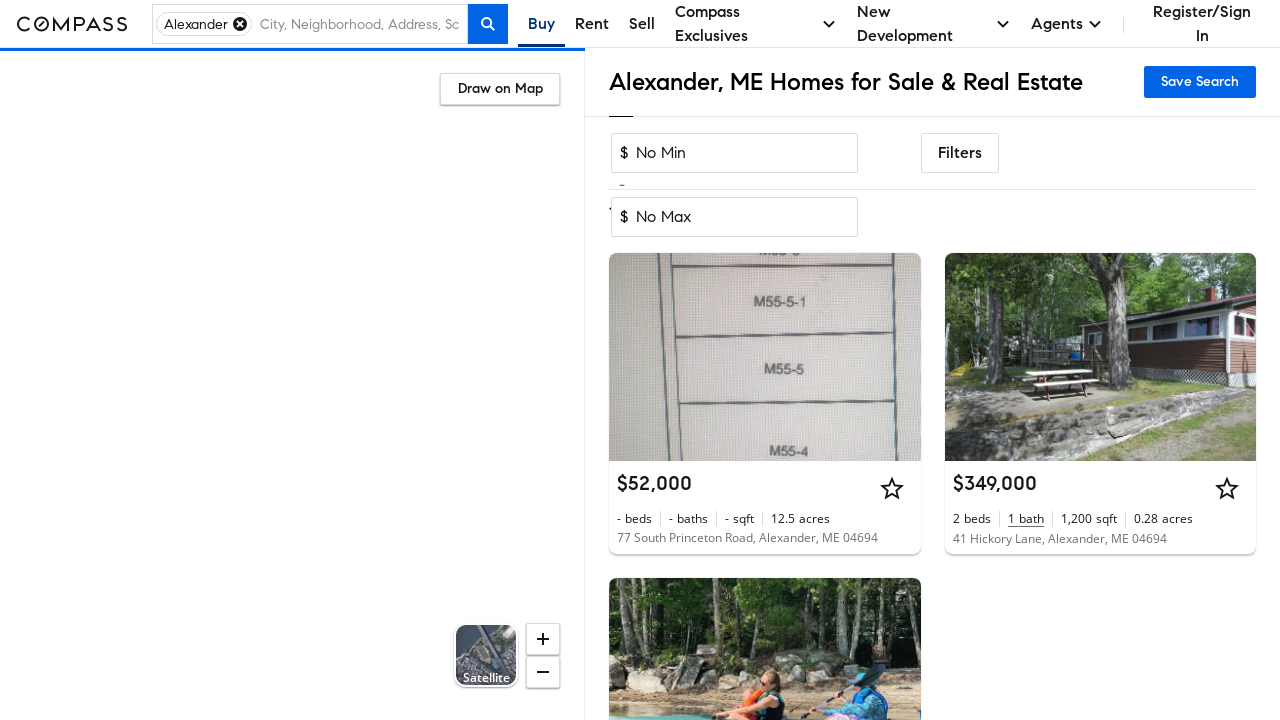

--- FILE ---
content_type: text/html; charset=utf-8
request_url: https://www.google.com/recaptcha/enterprise/anchor?ar=1&k=6Ld-u_UUAAAAAPU09eEm6LksWjxz9ySwgzgA1PAc&co=aHR0cHM6Ly93d3cuY29tcGFzcy5jb206NDQz&hl=en&v=N67nZn4AqZkNcbeMu4prBgzg&size=invisible&anchor-ms=20000&execute-ms=30000&cb=h2jog5y3p0i1
body_size: 48765
content:
<!DOCTYPE HTML><html dir="ltr" lang="en"><head><meta http-equiv="Content-Type" content="text/html; charset=UTF-8">
<meta http-equiv="X-UA-Compatible" content="IE=edge">
<title>reCAPTCHA</title>
<style type="text/css">
/* cyrillic-ext */
@font-face {
  font-family: 'Roboto';
  font-style: normal;
  font-weight: 400;
  font-stretch: 100%;
  src: url(//fonts.gstatic.com/s/roboto/v48/KFO7CnqEu92Fr1ME7kSn66aGLdTylUAMa3GUBHMdazTgWw.woff2) format('woff2');
  unicode-range: U+0460-052F, U+1C80-1C8A, U+20B4, U+2DE0-2DFF, U+A640-A69F, U+FE2E-FE2F;
}
/* cyrillic */
@font-face {
  font-family: 'Roboto';
  font-style: normal;
  font-weight: 400;
  font-stretch: 100%;
  src: url(//fonts.gstatic.com/s/roboto/v48/KFO7CnqEu92Fr1ME7kSn66aGLdTylUAMa3iUBHMdazTgWw.woff2) format('woff2');
  unicode-range: U+0301, U+0400-045F, U+0490-0491, U+04B0-04B1, U+2116;
}
/* greek-ext */
@font-face {
  font-family: 'Roboto';
  font-style: normal;
  font-weight: 400;
  font-stretch: 100%;
  src: url(//fonts.gstatic.com/s/roboto/v48/KFO7CnqEu92Fr1ME7kSn66aGLdTylUAMa3CUBHMdazTgWw.woff2) format('woff2');
  unicode-range: U+1F00-1FFF;
}
/* greek */
@font-face {
  font-family: 'Roboto';
  font-style: normal;
  font-weight: 400;
  font-stretch: 100%;
  src: url(//fonts.gstatic.com/s/roboto/v48/KFO7CnqEu92Fr1ME7kSn66aGLdTylUAMa3-UBHMdazTgWw.woff2) format('woff2');
  unicode-range: U+0370-0377, U+037A-037F, U+0384-038A, U+038C, U+038E-03A1, U+03A3-03FF;
}
/* math */
@font-face {
  font-family: 'Roboto';
  font-style: normal;
  font-weight: 400;
  font-stretch: 100%;
  src: url(//fonts.gstatic.com/s/roboto/v48/KFO7CnqEu92Fr1ME7kSn66aGLdTylUAMawCUBHMdazTgWw.woff2) format('woff2');
  unicode-range: U+0302-0303, U+0305, U+0307-0308, U+0310, U+0312, U+0315, U+031A, U+0326-0327, U+032C, U+032F-0330, U+0332-0333, U+0338, U+033A, U+0346, U+034D, U+0391-03A1, U+03A3-03A9, U+03B1-03C9, U+03D1, U+03D5-03D6, U+03F0-03F1, U+03F4-03F5, U+2016-2017, U+2034-2038, U+203C, U+2040, U+2043, U+2047, U+2050, U+2057, U+205F, U+2070-2071, U+2074-208E, U+2090-209C, U+20D0-20DC, U+20E1, U+20E5-20EF, U+2100-2112, U+2114-2115, U+2117-2121, U+2123-214F, U+2190, U+2192, U+2194-21AE, U+21B0-21E5, U+21F1-21F2, U+21F4-2211, U+2213-2214, U+2216-22FF, U+2308-230B, U+2310, U+2319, U+231C-2321, U+2336-237A, U+237C, U+2395, U+239B-23B7, U+23D0, U+23DC-23E1, U+2474-2475, U+25AF, U+25B3, U+25B7, U+25BD, U+25C1, U+25CA, U+25CC, U+25FB, U+266D-266F, U+27C0-27FF, U+2900-2AFF, U+2B0E-2B11, U+2B30-2B4C, U+2BFE, U+3030, U+FF5B, U+FF5D, U+1D400-1D7FF, U+1EE00-1EEFF;
}
/* symbols */
@font-face {
  font-family: 'Roboto';
  font-style: normal;
  font-weight: 400;
  font-stretch: 100%;
  src: url(//fonts.gstatic.com/s/roboto/v48/KFO7CnqEu92Fr1ME7kSn66aGLdTylUAMaxKUBHMdazTgWw.woff2) format('woff2');
  unicode-range: U+0001-000C, U+000E-001F, U+007F-009F, U+20DD-20E0, U+20E2-20E4, U+2150-218F, U+2190, U+2192, U+2194-2199, U+21AF, U+21E6-21F0, U+21F3, U+2218-2219, U+2299, U+22C4-22C6, U+2300-243F, U+2440-244A, U+2460-24FF, U+25A0-27BF, U+2800-28FF, U+2921-2922, U+2981, U+29BF, U+29EB, U+2B00-2BFF, U+4DC0-4DFF, U+FFF9-FFFB, U+10140-1018E, U+10190-1019C, U+101A0, U+101D0-101FD, U+102E0-102FB, U+10E60-10E7E, U+1D2C0-1D2D3, U+1D2E0-1D37F, U+1F000-1F0FF, U+1F100-1F1AD, U+1F1E6-1F1FF, U+1F30D-1F30F, U+1F315, U+1F31C, U+1F31E, U+1F320-1F32C, U+1F336, U+1F378, U+1F37D, U+1F382, U+1F393-1F39F, U+1F3A7-1F3A8, U+1F3AC-1F3AF, U+1F3C2, U+1F3C4-1F3C6, U+1F3CA-1F3CE, U+1F3D4-1F3E0, U+1F3ED, U+1F3F1-1F3F3, U+1F3F5-1F3F7, U+1F408, U+1F415, U+1F41F, U+1F426, U+1F43F, U+1F441-1F442, U+1F444, U+1F446-1F449, U+1F44C-1F44E, U+1F453, U+1F46A, U+1F47D, U+1F4A3, U+1F4B0, U+1F4B3, U+1F4B9, U+1F4BB, U+1F4BF, U+1F4C8-1F4CB, U+1F4D6, U+1F4DA, U+1F4DF, U+1F4E3-1F4E6, U+1F4EA-1F4ED, U+1F4F7, U+1F4F9-1F4FB, U+1F4FD-1F4FE, U+1F503, U+1F507-1F50B, U+1F50D, U+1F512-1F513, U+1F53E-1F54A, U+1F54F-1F5FA, U+1F610, U+1F650-1F67F, U+1F687, U+1F68D, U+1F691, U+1F694, U+1F698, U+1F6AD, U+1F6B2, U+1F6B9-1F6BA, U+1F6BC, U+1F6C6-1F6CF, U+1F6D3-1F6D7, U+1F6E0-1F6EA, U+1F6F0-1F6F3, U+1F6F7-1F6FC, U+1F700-1F7FF, U+1F800-1F80B, U+1F810-1F847, U+1F850-1F859, U+1F860-1F887, U+1F890-1F8AD, U+1F8B0-1F8BB, U+1F8C0-1F8C1, U+1F900-1F90B, U+1F93B, U+1F946, U+1F984, U+1F996, U+1F9E9, U+1FA00-1FA6F, U+1FA70-1FA7C, U+1FA80-1FA89, U+1FA8F-1FAC6, U+1FACE-1FADC, U+1FADF-1FAE9, U+1FAF0-1FAF8, U+1FB00-1FBFF;
}
/* vietnamese */
@font-face {
  font-family: 'Roboto';
  font-style: normal;
  font-weight: 400;
  font-stretch: 100%;
  src: url(//fonts.gstatic.com/s/roboto/v48/KFO7CnqEu92Fr1ME7kSn66aGLdTylUAMa3OUBHMdazTgWw.woff2) format('woff2');
  unicode-range: U+0102-0103, U+0110-0111, U+0128-0129, U+0168-0169, U+01A0-01A1, U+01AF-01B0, U+0300-0301, U+0303-0304, U+0308-0309, U+0323, U+0329, U+1EA0-1EF9, U+20AB;
}
/* latin-ext */
@font-face {
  font-family: 'Roboto';
  font-style: normal;
  font-weight: 400;
  font-stretch: 100%;
  src: url(//fonts.gstatic.com/s/roboto/v48/KFO7CnqEu92Fr1ME7kSn66aGLdTylUAMa3KUBHMdazTgWw.woff2) format('woff2');
  unicode-range: U+0100-02BA, U+02BD-02C5, U+02C7-02CC, U+02CE-02D7, U+02DD-02FF, U+0304, U+0308, U+0329, U+1D00-1DBF, U+1E00-1E9F, U+1EF2-1EFF, U+2020, U+20A0-20AB, U+20AD-20C0, U+2113, U+2C60-2C7F, U+A720-A7FF;
}
/* latin */
@font-face {
  font-family: 'Roboto';
  font-style: normal;
  font-weight: 400;
  font-stretch: 100%;
  src: url(//fonts.gstatic.com/s/roboto/v48/KFO7CnqEu92Fr1ME7kSn66aGLdTylUAMa3yUBHMdazQ.woff2) format('woff2');
  unicode-range: U+0000-00FF, U+0131, U+0152-0153, U+02BB-02BC, U+02C6, U+02DA, U+02DC, U+0304, U+0308, U+0329, U+2000-206F, U+20AC, U+2122, U+2191, U+2193, U+2212, U+2215, U+FEFF, U+FFFD;
}
/* cyrillic-ext */
@font-face {
  font-family: 'Roboto';
  font-style: normal;
  font-weight: 500;
  font-stretch: 100%;
  src: url(//fonts.gstatic.com/s/roboto/v48/KFO7CnqEu92Fr1ME7kSn66aGLdTylUAMa3GUBHMdazTgWw.woff2) format('woff2');
  unicode-range: U+0460-052F, U+1C80-1C8A, U+20B4, U+2DE0-2DFF, U+A640-A69F, U+FE2E-FE2F;
}
/* cyrillic */
@font-face {
  font-family: 'Roboto';
  font-style: normal;
  font-weight: 500;
  font-stretch: 100%;
  src: url(//fonts.gstatic.com/s/roboto/v48/KFO7CnqEu92Fr1ME7kSn66aGLdTylUAMa3iUBHMdazTgWw.woff2) format('woff2');
  unicode-range: U+0301, U+0400-045F, U+0490-0491, U+04B0-04B1, U+2116;
}
/* greek-ext */
@font-face {
  font-family: 'Roboto';
  font-style: normal;
  font-weight: 500;
  font-stretch: 100%;
  src: url(//fonts.gstatic.com/s/roboto/v48/KFO7CnqEu92Fr1ME7kSn66aGLdTylUAMa3CUBHMdazTgWw.woff2) format('woff2');
  unicode-range: U+1F00-1FFF;
}
/* greek */
@font-face {
  font-family: 'Roboto';
  font-style: normal;
  font-weight: 500;
  font-stretch: 100%;
  src: url(//fonts.gstatic.com/s/roboto/v48/KFO7CnqEu92Fr1ME7kSn66aGLdTylUAMa3-UBHMdazTgWw.woff2) format('woff2');
  unicode-range: U+0370-0377, U+037A-037F, U+0384-038A, U+038C, U+038E-03A1, U+03A3-03FF;
}
/* math */
@font-face {
  font-family: 'Roboto';
  font-style: normal;
  font-weight: 500;
  font-stretch: 100%;
  src: url(//fonts.gstatic.com/s/roboto/v48/KFO7CnqEu92Fr1ME7kSn66aGLdTylUAMawCUBHMdazTgWw.woff2) format('woff2');
  unicode-range: U+0302-0303, U+0305, U+0307-0308, U+0310, U+0312, U+0315, U+031A, U+0326-0327, U+032C, U+032F-0330, U+0332-0333, U+0338, U+033A, U+0346, U+034D, U+0391-03A1, U+03A3-03A9, U+03B1-03C9, U+03D1, U+03D5-03D6, U+03F0-03F1, U+03F4-03F5, U+2016-2017, U+2034-2038, U+203C, U+2040, U+2043, U+2047, U+2050, U+2057, U+205F, U+2070-2071, U+2074-208E, U+2090-209C, U+20D0-20DC, U+20E1, U+20E5-20EF, U+2100-2112, U+2114-2115, U+2117-2121, U+2123-214F, U+2190, U+2192, U+2194-21AE, U+21B0-21E5, U+21F1-21F2, U+21F4-2211, U+2213-2214, U+2216-22FF, U+2308-230B, U+2310, U+2319, U+231C-2321, U+2336-237A, U+237C, U+2395, U+239B-23B7, U+23D0, U+23DC-23E1, U+2474-2475, U+25AF, U+25B3, U+25B7, U+25BD, U+25C1, U+25CA, U+25CC, U+25FB, U+266D-266F, U+27C0-27FF, U+2900-2AFF, U+2B0E-2B11, U+2B30-2B4C, U+2BFE, U+3030, U+FF5B, U+FF5D, U+1D400-1D7FF, U+1EE00-1EEFF;
}
/* symbols */
@font-face {
  font-family: 'Roboto';
  font-style: normal;
  font-weight: 500;
  font-stretch: 100%;
  src: url(//fonts.gstatic.com/s/roboto/v48/KFO7CnqEu92Fr1ME7kSn66aGLdTylUAMaxKUBHMdazTgWw.woff2) format('woff2');
  unicode-range: U+0001-000C, U+000E-001F, U+007F-009F, U+20DD-20E0, U+20E2-20E4, U+2150-218F, U+2190, U+2192, U+2194-2199, U+21AF, U+21E6-21F0, U+21F3, U+2218-2219, U+2299, U+22C4-22C6, U+2300-243F, U+2440-244A, U+2460-24FF, U+25A0-27BF, U+2800-28FF, U+2921-2922, U+2981, U+29BF, U+29EB, U+2B00-2BFF, U+4DC0-4DFF, U+FFF9-FFFB, U+10140-1018E, U+10190-1019C, U+101A0, U+101D0-101FD, U+102E0-102FB, U+10E60-10E7E, U+1D2C0-1D2D3, U+1D2E0-1D37F, U+1F000-1F0FF, U+1F100-1F1AD, U+1F1E6-1F1FF, U+1F30D-1F30F, U+1F315, U+1F31C, U+1F31E, U+1F320-1F32C, U+1F336, U+1F378, U+1F37D, U+1F382, U+1F393-1F39F, U+1F3A7-1F3A8, U+1F3AC-1F3AF, U+1F3C2, U+1F3C4-1F3C6, U+1F3CA-1F3CE, U+1F3D4-1F3E0, U+1F3ED, U+1F3F1-1F3F3, U+1F3F5-1F3F7, U+1F408, U+1F415, U+1F41F, U+1F426, U+1F43F, U+1F441-1F442, U+1F444, U+1F446-1F449, U+1F44C-1F44E, U+1F453, U+1F46A, U+1F47D, U+1F4A3, U+1F4B0, U+1F4B3, U+1F4B9, U+1F4BB, U+1F4BF, U+1F4C8-1F4CB, U+1F4D6, U+1F4DA, U+1F4DF, U+1F4E3-1F4E6, U+1F4EA-1F4ED, U+1F4F7, U+1F4F9-1F4FB, U+1F4FD-1F4FE, U+1F503, U+1F507-1F50B, U+1F50D, U+1F512-1F513, U+1F53E-1F54A, U+1F54F-1F5FA, U+1F610, U+1F650-1F67F, U+1F687, U+1F68D, U+1F691, U+1F694, U+1F698, U+1F6AD, U+1F6B2, U+1F6B9-1F6BA, U+1F6BC, U+1F6C6-1F6CF, U+1F6D3-1F6D7, U+1F6E0-1F6EA, U+1F6F0-1F6F3, U+1F6F7-1F6FC, U+1F700-1F7FF, U+1F800-1F80B, U+1F810-1F847, U+1F850-1F859, U+1F860-1F887, U+1F890-1F8AD, U+1F8B0-1F8BB, U+1F8C0-1F8C1, U+1F900-1F90B, U+1F93B, U+1F946, U+1F984, U+1F996, U+1F9E9, U+1FA00-1FA6F, U+1FA70-1FA7C, U+1FA80-1FA89, U+1FA8F-1FAC6, U+1FACE-1FADC, U+1FADF-1FAE9, U+1FAF0-1FAF8, U+1FB00-1FBFF;
}
/* vietnamese */
@font-face {
  font-family: 'Roboto';
  font-style: normal;
  font-weight: 500;
  font-stretch: 100%;
  src: url(//fonts.gstatic.com/s/roboto/v48/KFO7CnqEu92Fr1ME7kSn66aGLdTylUAMa3OUBHMdazTgWw.woff2) format('woff2');
  unicode-range: U+0102-0103, U+0110-0111, U+0128-0129, U+0168-0169, U+01A0-01A1, U+01AF-01B0, U+0300-0301, U+0303-0304, U+0308-0309, U+0323, U+0329, U+1EA0-1EF9, U+20AB;
}
/* latin-ext */
@font-face {
  font-family: 'Roboto';
  font-style: normal;
  font-weight: 500;
  font-stretch: 100%;
  src: url(//fonts.gstatic.com/s/roboto/v48/KFO7CnqEu92Fr1ME7kSn66aGLdTylUAMa3KUBHMdazTgWw.woff2) format('woff2');
  unicode-range: U+0100-02BA, U+02BD-02C5, U+02C7-02CC, U+02CE-02D7, U+02DD-02FF, U+0304, U+0308, U+0329, U+1D00-1DBF, U+1E00-1E9F, U+1EF2-1EFF, U+2020, U+20A0-20AB, U+20AD-20C0, U+2113, U+2C60-2C7F, U+A720-A7FF;
}
/* latin */
@font-face {
  font-family: 'Roboto';
  font-style: normal;
  font-weight: 500;
  font-stretch: 100%;
  src: url(//fonts.gstatic.com/s/roboto/v48/KFO7CnqEu92Fr1ME7kSn66aGLdTylUAMa3yUBHMdazQ.woff2) format('woff2');
  unicode-range: U+0000-00FF, U+0131, U+0152-0153, U+02BB-02BC, U+02C6, U+02DA, U+02DC, U+0304, U+0308, U+0329, U+2000-206F, U+20AC, U+2122, U+2191, U+2193, U+2212, U+2215, U+FEFF, U+FFFD;
}
/* cyrillic-ext */
@font-face {
  font-family: 'Roboto';
  font-style: normal;
  font-weight: 900;
  font-stretch: 100%;
  src: url(//fonts.gstatic.com/s/roboto/v48/KFO7CnqEu92Fr1ME7kSn66aGLdTylUAMa3GUBHMdazTgWw.woff2) format('woff2');
  unicode-range: U+0460-052F, U+1C80-1C8A, U+20B4, U+2DE0-2DFF, U+A640-A69F, U+FE2E-FE2F;
}
/* cyrillic */
@font-face {
  font-family: 'Roboto';
  font-style: normal;
  font-weight: 900;
  font-stretch: 100%;
  src: url(//fonts.gstatic.com/s/roboto/v48/KFO7CnqEu92Fr1ME7kSn66aGLdTylUAMa3iUBHMdazTgWw.woff2) format('woff2');
  unicode-range: U+0301, U+0400-045F, U+0490-0491, U+04B0-04B1, U+2116;
}
/* greek-ext */
@font-face {
  font-family: 'Roboto';
  font-style: normal;
  font-weight: 900;
  font-stretch: 100%;
  src: url(//fonts.gstatic.com/s/roboto/v48/KFO7CnqEu92Fr1ME7kSn66aGLdTylUAMa3CUBHMdazTgWw.woff2) format('woff2');
  unicode-range: U+1F00-1FFF;
}
/* greek */
@font-face {
  font-family: 'Roboto';
  font-style: normal;
  font-weight: 900;
  font-stretch: 100%;
  src: url(//fonts.gstatic.com/s/roboto/v48/KFO7CnqEu92Fr1ME7kSn66aGLdTylUAMa3-UBHMdazTgWw.woff2) format('woff2');
  unicode-range: U+0370-0377, U+037A-037F, U+0384-038A, U+038C, U+038E-03A1, U+03A3-03FF;
}
/* math */
@font-face {
  font-family: 'Roboto';
  font-style: normal;
  font-weight: 900;
  font-stretch: 100%;
  src: url(//fonts.gstatic.com/s/roboto/v48/KFO7CnqEu92Fr1ME7kSn66aGLdTylUAMawCUBHMdazTgWw.woff2) format('woff2');
  unicode-range: U+0302-0303, U+0305, U+0307-0308, U+0310, U+0312, U+0315, U+031A, U+0326-0327, U+032C, U+032F-0330, U+0332-0333, U+0338, U+033A, U+0346, U+034D, U+0391-03A1, U+03A3-03A9, U+03B1-03C9, U+03D1, U+03D5-03D6, U+03F0-03F1, U+03F4-03F5, U+2016-2017, U+2034-2038, U+203C, U+2040, U+2043, U+2047, U+2050, U+2057, U+205F, U+2070-2071, U+2074-208E, U+2090-209C, U+20D0-20DC, U+20E1, U+20E5-20EF, U+2100-2112, U+2114-2115, U+2117-2121, U+2123-214F, U+2190, U+2192, U+2194-21AE, U+21B0-21E5, U+21F1-21F2, U+21F4-2211, U+2213-2214, U+2216-22FF, U+2308-230B, U+2310, U+2319, U+231C-2321, U+2336-237A, U+237C, U+2395, U+239B-23B7, U+23D0, U+23DC-23E1, U+2474-2475, U+25AF, U+25B3, U+25B7, U+25BD, U+25C1, U+25CA, U+25CC, U+25FB, U+266D-266F, U+27C0-27FF, U+2900-2AFF, U+2B0E-2B11, U+2B30-2B4C, U+2BFE, U+3030, U+FF5B, U+FF5D, U+1D400-1D7FF, U+1EE00-1EEFF;
}
/* symbols */
@font-face {
  font-family: 'Roboto';
  font-style: normal;
  font-weight: 900;
  font-stretch: 100%;
  src: url(//fonts.gstatic.com/s/roboto/v48/KFO7CnqEu92Fr1ME7kSn66aGLdTylUAMaxKUBHMdazTgWw.woff2) format('woff2');
  unicode-range: U+0001-000C, U+000E-001F, U+007F-009F, U+20DD-20E0, U+20E2-20E4, U+2150-218F, U+2190, U+2192, U+2194-2199, U+21AF, U+21E6-21F0, U+21F3, U+2218-2219, U+2299, U+22C4-22C6, U+2300-243F, U+2440-244A, U+2460-24FF, U+25A0-27BF, U+2800-28FF, U+2921-2922, U+2981, U+29BF, U+29EB, U+2B00-2BFF, U+4DC0-4DFF, U+FFF9-FFFB, U+10140-1018E, U+10190-1019C, U+101A0, U+101D0-101FD, U+102E0-102FB, U+10E60-10E7E, U+1D2C0-1D2D3, U+1D2E0-1D37F, U+1F000-1F0FF, U+1F100-1F1AD, U+1F1E6-1F1FF, U+1F30D-1F30F, U+1F315, U+1F31C, U+1F31E, U+1F320-1F32C, U+1F336, U+1F378, U+1F37D, U+1F382, U+1F393-1F39F, U+1F3A7-1F3A8, U+1F3AC-1F3AF, U+1F3C2, U+1F3C4-1F3C6, U+1F3CA-1F3CE, U+1F3D4-1F3E0, U+1F3ED, U+1F3F1-1F3F3, U+1F3F5-1F3F7, U+1F408, U+1F415, U+1F41F, U+1F426, U+1F43F, U+1F441-1F442, U+1F444, U+1F446-1F449, U+1F44C-1F44E, U+1F453, U+1F46A, U+1F47D, U+1F4A3, U+1F4B0, U+1F4B3, U+1F4B9, U+1F4BB, U+1F4BF, U+1F4C8-1F4CB, U+1F4D6, U+1F4DA, U+1F4DF, U+1F4E3-1F4E6, U+1F4EA-1F4ED, U+1F4F7, U+1F4F9-1F4FB, U+1F4FD-1F4FE, U+1F503, U+1F507-1F50B, U+1F50D, U+1F512-1F513, U+1F53E-1F54A, U+1F54F-1F5FA, U+1F610, U+1F650-1F67F, U+1F687, U+1F68D, U+1F691, U+1F694, U+1F698, U+1F6AD, U+1F6B2, U+1F6B9-1F6BA, U+1F6BC, U+1F6C6-1F6CF, U+1F6D3-1F6D7, U+1F6E0-1F6EA, U+1F6F0-1F6F3, U+1F6F7-1F6FC, U+1F700-1F7FF, U+1F800-1F80B, U+1F810-1F847, U+1F850-1F859, U+1F860-1F887, U+1F890-1F8AD, U+1F8B0-1F8BB, U+1F8C0-1F8C1, U+1F900-1F90B, U+1F93B, U+1F946, U+1F984, U+1F996, U+1F9E9, U+1FA00-1FA6F, U+1FA70-1FA7C, U+1FA80-1FA89, U+1FA8F-1FAC6, U+1FACE-1FADC, U+1FADF-1FAE9, U+1FAF0-1FAF8, U+1FB00-1FBFF;
}
/* vietnamese */
@font-face {
  font-family: 'Roboto';
  font-style: normal;
  font-weight: 900;
  font-stretch: 100%;
  src: url(//fonts.gstatic.com/s/roboto/v48/KFO7CnqEu92Fr1ME7kSn66aGLdTylUAMa3OUBHMdazTgWw.woff2) format('woff2');
  unicode-range: U+0102-0103, U+0110-0111, U+0128-0129, U+0168-0169, U+01A0-01A1, U+01AF-01B0, U+0300-0301, U+0303-0304, U+0308-0309, U+0323, U+0329, U+1EA0-1EF9, U+20AB;
}
/* latin-ext */
@font-face {
  font-family: 'Roboto';
  font-style: normal;
  font-weight: 900;
  font-stretch: 100%;
  src: url(//fonts.gstatic.com/s/roboto/v48/KFO7CnqEu92Fr1ME7kSn66aGLdTylUAMa3KUBHMdazTgWw.woff2) format('woff2');
  unicode-range: U+0100-02BA, U+02BD-02C5, U+02C7-02CC, U+02CE-02D7, U+02DD-02FF, U+0304, U+0308, U+0329, U+1D00-1DBF, U+1E00-1E9F, U+1EF2-1EFF, U+2020, U+20A0-20AB, U+20AD-20C0, U+2113, U+2C60-2C7F, U+A720-A7FF;
}
/* latin */
@font-face {
  font-family: 'Roboto';
  font-style: normal;
  font-weight: 900;
  font-stretch: 100%;
  src: url(//fonts.gstatic.com/s/roboto/v48/KFO7CnqEu92Fr1ME7kSn66aGLdTylUAMa3yUBHMdazQ.woff2) format('woff2');
  unicode-range: U+0000-00FF, U+0131, U+0152-0153, U+02BB-02BC, U+02C6, U+02DA, U+02DC, U+0304, U+0308, U+0329, U+2000-206F, U+20AC, U+2122, U+2191, U+2193, U+2212, U+2215, U+FEFF, U+FFFD;
}

</style>
<link rel="stylesheet" type="text/css" href="https://www.gstatic.com/recaptcha/releases/N67nZn4AqZkNcbeMu4prBgzg/styles__ltr.css">
<script nonce="nlbT7Q6OSNrpZot6W0qv3Q" type="text/javascript">window['__recaptcha_api'] = 'https://www.google.com/recaptcha/enterprise/';</script>
<script type="text/javascript" src="https://www.gstatic.com/recaptcha/releases/N67nZn4AqZkNcbeMu4prBgzg/recaptcha__en.js" nonce="nlbT7Q6OSNrpZot6W0qv3Q">
      
    </script></head>
<body><div id="rc-anchor-alert" class="rc-anchor-alert"></div>
<input type="hidden" id="recaptcha-token" value="[base64]">
<script type="text/javascript" nonce="nlbT7Q6OSNrpZot6W0qv3Q">
      recaptcha.anchor.Main.init("[\x22ainput\x22,[\x22bgdata\x22,\x22\x22,\[base64]/[base64]/[base64]/ZyhXLGgpOnEoW04sMjEsbF0sVywwKSxoKSxmYWxzZSxmYWxzZSl9Y2F0Y2goayl7RygzNTgsVyk/[base64]/[base64]/[base64]/[base64]/[base64]/[base64]/[base64]/bmV3IEJbT10oRFswXSk6dz09Mj9uZXcgQltPXShEWzBdLERbMV0pOnc9PTM/bmV3IEJbT10oRFswXSxEWzFdLERbMl0pOnc9PTQ/[base64]/[base64]/[base64]/[base64]/[base64]\\u003d\x22,\[base64]\\u003d\x22,\x22wrfCj8OdWcO4ZT3CvMOUw7FFw7/DjMK5YsOcw4HDpcOwwpAQw6DCtcOxF3HDtGIIwpfDl8OJREZ9fcOOFVPDv8K9wqZiw6XDrsOdwo4YwoXDqm9cw6JUwqQxwrkUcjDCtU3Cr27ChWjCh8OWSGbCqEF/WsKaXAHCkMOEw4QYOAFvWHdHMsOxw67CrcOyO3bDtzA2BG0STWzCrS1zZjYxcxsUX8K2IF3DucOjLsK5wrvDqsKiYmsAcSbCgMOkUcK6w7vDkkPDok3DhsOrwpTCkxxsHMKXwrPCpjvClGLCjsKtwpbDucOUcUdPLm7DvH4FbjFSF8O7wr7CkXZVZ3FtVy/CgMKSUMOnasOYLsKoKcOXwqlOOCHDlcOqOlrDocKbw6E2K8OLw4NMwq/[base64]/[base64]/Cq8KDw7TCgsO9XsO3w7gYwozCmMK/Im4fUzIdM8KXwqXCuFHDnlTClBEswo0vwqjClsOoMMKVGAHDukULb8OWwqDCtUxQVGktwrLChQh3w6ZeUW3DnCbCnXENCcKaw4HDssKNw7o5IErDoMOBwr/CksO/AsOjesO/f8Kbw43DkFTDggDDscOxLcK6LA3CuhN2IMOZwrUjEMOewoEsE8K7w7BOwpBpOMOuwqDDmsK5STciw5DDlsKvJg3Dh1XCq8OkETXDixhWLUtZw7nCnWfDpCTDuT43R1/DhBrChExvZiwjw47DusOEbkvDl15ZMBJye8OBwq3Ds1pBw403w7sSw487wrLCkcKJKiPDpMK1wos6wqPDv1MEw557BFwyTVbCqlXClkQ0w5YTRsO7Mxs0w6vCl8O9wpPDrBwBGsOXw713UkMXwqbCpMK+wovDhMOew4jCsMOFw4HDtcKgfzREwp/CrBhECgrDpMOjLsOaw4PDvMOUw51kw7LCv8K8wpnCicK7EWTDkwJZw73Cr1TCiEXDtMOcw7Eke8OLcsKWdU/ChDE6w6fCrsOIwqJXw7TDlcK/wrDDiRE2LcOkw6XCvsKew6hLAMOLXHXCp8OODhvDv8KUb8KIcnFFcC10w6s4dEp8FMOmSMKJw5TClsKOw7BSR8K/[base64]/[base64]/d2nChcOBw7Mfw5fCj8K1w4QgS8Oswo0TwookwpnDt0knw6xYS8OvwptWL8OBw6PCjMOpw5s0wr/DhcOJUMKcw55XwqfCiBQAIsOQw5U3w6DCsGDCjWfDszwpwrZ3QSfCjmjDiToWwprDrsKRbQhSw75cDmnCqMOhw4jCuzjDoR/DgALCr8Omwp9qw5oew5fCvnHCgcKqXsKHw5E8TV9ow4k/wpBedVR9XsKuw690wpnDji4Rwo/Co03Cu1zCjn5NwrPCiMKCw7HCkDU0wqJyw5JEMMO7wo/[base64]/Cuk4EOMO6wpnCkmc7w4DDn03CksKgS0XDmMOhF0RUVWIlLcKkwpLDrX/Ch8Oow7bDv37DnsOJZzLCnShqwqJHw541wpjCnMKww4INBsKlXQrCgBPCmQ/DnDDDiUc5w6PDjMKLaw48wrABOcOvw5MzW8OmbV5VdsOzFcOjTsObwrTCokjCumYIIsOcADzCgsKtwrPDp2pGwrVVEcO9YsOew7HDnRUow4/DpntXw67CqMKkwrXDo8OhwpbCslLDjyNSw5HCkVDCssKrIwI9w5PDqsKZAn/CscKNw5swIXzDjELCksKuwqrCmTEgwr7CtQXClMOOw5EKw4Eaw7HDnjYtGcK9wqjCj0stGcOvZcK2ATLDgsKrVSrCrsOAw7QPwohTDR/ChMOJwpUNccOkwogvbcOhccOOC8K1KxZvwowowrV0wobDkTrDqEzCusONwpPDssKaJMKtw4fCgDvDr8ODd8OHWmkfNXlHZsKxwpLDmCI6w7/CmUzCpQrChw5MwrnDqMODw4xtPG4Gw43ClVTDs8KDPGEBw5RHbcKxw4g3wrBVwonDk1PDoBZFw4Ebwr5Ow7jDo8Oqw7LDusKiw4h6asKiw4HDhjnDnMKeClbCvyrDqMO7OSHCu8KfSEHCrcOywpU7KiULwq/DrHU+U8OrCsODwofCpmLChMK2QcO3wrzDnQgnBAnChjXDm8KFwrN+wofCi8OswrfCrzrDh8KJw5TDrDwRwo/CgirDpsKPOCkdMRnDlsOxZyTDssKGwrItw43DjH0Kw5csw5nCkQvCj8OYw4nChMOwNMOGLsOGLMKDL8KYw4ZXV8Oqw4/[base64]/ChX1nwp0LKcOkwr3CpS/[base64]/ClB8Nw7URW8KYNU/DoTjDv2gCwoA3PlYSEcKXwrp4GEkwP2HDqiHCk8KkAcKwR0zChjA7w71+w4rCpBJvw5QTOh/Cq8Kdw7BGwr/[base64]/wr/DpDgaXcOiAsKrbGkEwqzDncOTLxzDisKbw55nVjPDpcOvw55tYMO/dA/DnwZ+woNywp3DrMO9XsOzw7HCgcKkwrHCtH1zw4nCtcK8PB7DvMOnw4RXAsKbMBUQMcKSQsOVw7vDtW8NP8OIccKrw67CmwPCpcOQV8OlGSnChMKJC8Kdw6o/UjUZa8KGJsOYw6fCssKbwrN2VsKOdsOCw613w4vDr8KnNl/DoRMEwohPWCk1wr3DtH/DtMKSUWJ0w5YzCFzCmMOVwpzCvMKowo/CncOzw7PDqCw5w6HCi0nChcO1wrkAG1LDhsOcwqPDuMK9w6Naw5TCtg4UeF7Dqi3Cg0EmZ17DoyMAwpXDugcLAMOGW3JQYMKOwofDl8Obw6fDglopd8K/[base64]/[base64]/wojCpcKVw6crEsK5w4nDucOeeE/CmcKQecONw4pHwobCoMKqwpRjPMOhY8O6w6FRwrPDv8KERlvCocKlw5LDrCgawok+HMKHw6VcACnDrsKsRU1hw63DhlB/[base64]/DrcOWwprDhcOmw63DsMOCXkB/wrVhUQtuQ8O8eSbChsKldMKuQsKcw4/CqWzDnxkxwppyw4dDwr3DsWBDEMOIwpvDilUbw4hYAsKRwoDCp8OwwrVEEcK7Hw9uwr/CusKeXcK4ecKbO8KowqEuw6HDjSZ4w553Ph0Jw4zDucOVwoTCm3VrWsKHw5zDo8KhPcOWRsOjBB89w7EWw4DCksK0wpXClsO2AMKrwpZjwqtTZ8OFwrnDlmdFRMKDLsOOwqg9AEzDjQ7Cum3DkRPDi8O/w7Qjw4zDj8O2wq4JGjXDvBTDtwYww7ElezjCiErCscOmwpJcFQVywpLCjcO0w57CpsKoSBcZw4QSwopiAjFlasKGWBPDvMOqw7PCoMOcwp3DlcKEwoXCujvCtcK2FC/CpSkUGGpiwofDi8O8DMKpAMOrBWHDqsKAw7M1WsOkDnpvBsKmcsOkVwzDlzPDmcOPwpfCnsOWecOdw53CrsK0w4/ChFQNw69ewqQqLmAuWQdAwqLDiH/Ch17DmSfDigrDgm/DnwDDtcOrw7wPGUDCmnF/BMKlwpIzwqbCrcK5wqM8w6Y3AsODOsKsw6tsLMKlwpHCtMKZw6xrw59bw7sawqVOPMObwoNJDRvDvV0/[base64]/chTDp8KQXcOfwolkwrPCn8Kfw63ClHwXwqnDmMOie8KIw4vCsMOsV2XDjwPDvsKewozCrcKPe8OYQj/[base64]/[base64]/[base64]/[base64]/Cn0vCi8KOwpFbacKlwrIPJ8O5KMKtwrIKcMKXw5fDjMKteDrCtCzDp1g0w7YVe1s9MDTDmyDCtsOyCHx/[base64]/CgBXDhMOcw7UQwqxww5QuesK8K8OKw5xgCWAzP1bDtn9GecOcwqQAwrrCtcK+CcKbwoHCucKSw5HCgsO7fcKPwpRyD8OewqHDvcO/wrXDv8Okw7VkNMKOa8OMw4HDi8KNw7dCwpHDkMOGSxQlBhZzw4BKZ087w40fw5cqS37CncK0wqJRwo9cdyDCt8O2diTCizc/wrTCn8KFcyjDoz0twqDDtcK+w5vDpMKMwpJTwp1SBUI2D8O4w5LCoB7DjE9GXnfCucKwfcOSwpPDvMKtw6vChMOZw4vClgVKwo9FXsKaRMOAw5/[base64]/w7hDw6Amw6jCn1PDuChsCMOuwpbCicKUDAhgasKWw55MwozDlAnCusKBaGAOw5gSwqR6QcKqSgAeT8OJVcOHw5/CvRx2wplUwqTDp04FwoEHw4HDrsKqPcKhw7LDtTdMw5FJEDB1wrbDrMKhwrjCicKuQVzDtFXCrsKBZyIXMmfDkMKXIcObDCVqJlo7FnPCp8O+GWQ/F1d1wq7DnxrDpMKtw7oYw7/Du2gwwrdUwqAuQlbDgcOZDsOowo/CvMKAfcOkQcKxOyRnInFEDyhPwpHCuW3DjgIuPFDDtcKiPR/DnsKJenDCqwEhTsKASRTDnsKWwqTDs2Eod8KPRsOQwoMSwozCj8ODezQhwrvCucOqwqQsbHrCrsKvw4wRw6bCgcORe8OzUyVNwrXCs8OVwqtQwrfCghHDtS4KU8KGwqI9AEQLGsKBcMKKwo/DssKlw5nDucKVw4xRwpXCjcOaFcOaKcOZSETCscOWwqJEwpgiwpEdHADCjirCpgZ+PsOeNUrDnsKGB8K1WHvCgMOMQcOXUGfCvcORew/Cr0zCtMOfTcOvMgvCh8KrYFJNUlFGAcO4FQVJw6J0AsO6w7lvw6rDgWcxw6rCm8ORw5nDq8KbDMK5eDgMNxQyKDLDp8O4M1pXF8KgaVrCrsKxw5HDq2sVw5jCmcOrYzw9wrI4HcK6f8KHYm/ChcKAwoJpSUHDi8KRbsKOw4Mcw4zDvxPCnEDDpj1NwqIFwq7DvMKvwosYLGnDjcONwojDoDdyw6TDuMKaOsKGw5bDvwHDjcOkwrDCqsK1wrnDhsO/wpbDk0vDsMO6w68/fhgSwrPDosOXw73DpzsTEwjCj2RpeMK5K8OEw5bDr8KjwrZTwr5jDMOGW3TCkynDhFnChcOJHMOGw719HsOdQsO8wpzClcOqPsOiXMKzw6rCg2IuSsKWVivCqm7DrmHDvWw1w5ERL3/Dk8KnwqLDiMKdI8KGBsKRa8KpQsKgPF1vw5cfcx0kwqTCgsOzNTfDj8K5DsO3wqcDwrozfcO/wq/DisKVDsOlPQzDvcK7Al5NaEHCg1oJw64yw6nCtcKFbMKkdMOpwr5YwqMMHX8TOUzDusK+woPDjsKFHmJNCcKIAXkswppyF05XIcOlesOTLjDCoBLCoA9Aw67CoDDDuF/CgGxSwp12UjMeUcKCU8KsaGJyCAJ3RMONwo/DkRPDrsOHw53DlGrDtsKzwpkvXHvCosK/KcKdc3Uvw79XwqHCocKuw5TCgcKLw7ttcsOHw4BhdsO/Hl9kW1/Ch3TChhDCsMKYwoLCjcKdwpfDjytcK8K3YQPDqMKAwpFcFU3DiXTDk13DmMKUwqjDjcOZwq59LX/CsTDDuXRcC8K7wo/Dmy7CqkjCon4vPsOUwqkICwcKdcKQwrwXw4DCiMOsw4B6wqjDkXoIwoLCjzrChcKDwo5KW33CqwLDtVjChUnDrcOSwo8MwqHCqEUmPcKQTljDvg1qQAzClS/CpsK3w6vCncOnwqbDjjHCgWVLV8OHwrbCqcO9P8KCw7F/w5TDgMKcwqlSwpETw4lTbsOZwp9KeMO3wpUKwp9CO8Knw5xLw6fDjllxwrLDuMK0f1jCnwJMDQPCgMOCa8O+w73Ck8Ojw5IIGUnCp8Olwp7CrMO/SMKmdknClW1gw4lXw7/CocK7wr/[base64]/w44MF8Oaw6IXwpzDhwp9wqoNGMK2woktKjlYwocgL3fDk2tYwp4gLMOVw67CssK5HW9ow4tdFzXCqxvDrcOXw7UlwqdCw7vDqFjCtcOgwpfCuMOIXRlcw77CjkjDosOZUzfDq8OtEMKMwpbCjhbCmcO0CcORB3HDk3dPwrXDg8KUTsOTwr/[base64]/CgsOjw53DrMK4Q1nDosOIwoNHwphSP3VRNMOQUTdlwq/Cg8O+eDwvdkdWAcORZMOSBgPCgBo2fcKeP8O/KHkcw6PDo8KxQcOYwoRnW1rDrzhcPFzDosO2wr3DpifCkS/DhW3CmMKoGz9+fcKMawUywpgjwqfDosOCYsKaacO5LHoNw7XCv0sgBcK4w6LDhsK/[base64]/[base64]/DosOWXhrCiMO+KGvDo8OKLnpQC8OHasKMwo/CoMK0wq/DmEIZDlPDrcKAw6NlwozDqF/[base64]/DmDXDosOJLsOYH05gZ8OgScOZTCdvQMO/[base64]/CuDZiEW0jFxnDgcOtCgQXwrjCk2bCgSLCmMKdwofCk8KAKDLCjinCiSJzbkrCqVDCtAnCpMO1E0nDk8KSw4jDg0h7wpJXw4DCjDTCo8ORL8OgwojDrMOUwqzCtBR4wrrDpwFQw53CpsOYwozCrExwwpXCgVrCj8KMfMKPwrHCvm8bwoZdVkHCgcKmwoIEwrske2x/w7LDvHN+w7pUwoTDrU4LEhRvw5VDwpfDgSJMwqpnw4/DvgvDgsOGNsKrw57DvMKBVsOOw4M3dcK+woAawpIgw5nDosKcAkgsw6rCqcKEwodIw6TCqTrCh8OJCSzDnhJkwrzCiMKiw59Cw4B3WcKfexlSMnV/BsKGH8KQw61iTDjCvsOaYS/ChcOSwpXCscKUw68bQ8K+JcKwFcOfVxcfw6cWTSrCqMKIwps+w4sIPhdjwp7CpBLDusKewp5+wqZHZMO6P8KZwpUfw7ALwrDDmDDDmsOJOyhiw47DiRfCmDHCrVvCgg/Dv0rClsOLwpN1TsOMXU5DCsKeccKjQSx5fFnClhfDtcKPw4LCuh8JwpAmbyMlw6Ytw60JwqTCpT/Cjkdjw7U4b1fCmsKZw4HCl8OdNnRRPsKmNlZ5wp5ObsOMQcOzeMO7wpd3w6bDgsKYw7Bew6RQdcKGw5XCmXDDhAoiw5nCvcO/HcKVwrduAX/CpTPCk8KfNsOeJ8OgMS/DuWgKEMKFw4XCgsO2wrZtw6vCosKeAsO9Pm9BF8K/CQxgQmLCvcKww5smwpzDuQfDq8KsfMKyw4Ewb8KZw6jCjMK2aCjDlEPCgsO4R8OOw5bDqCHCjDMUIsO4J8KywpnDhWPDv8KVwonDvcKDwplMWzDCusOJQTIeSMKJwos/w4A8wpfCiV5lwroEwpHDvFdoSSI7RUbDncKwf8KfJyAFw7A1XMOPwrV5RsKQwqNqw6bCiV1fHMKIGy9uIMKcM2LCj3jDhMOpQjTClwIOwo94aB4nw4rDoi/[base64]/DtMOhNW/CkcOTw707QUbCocKcw45Sw4vCgk4gVlfDrnHCuMO/bVnCrMKINAJiZ8OzcMOaesOJw5Y2wrbCnGtHfcKQQMOQGcKHQsK7eSvDsW7Cu3DDmMKSAsOiI8Ozw5g9ccKAW8O8wrEHwqQVHBA/eMODex7CkcK7wrDDoMKYwr3CscOraMOfZ8OuLMKSZcO2wq0Hwr7CnDTDrX9VeSjCjMKIZBzCuygdBWnCiFFYwq4sCsO8YwrCnzlvw6Eowq3CmhjDoMO7w65jw7Qyw7wMeSzCrsOHwoNfU11Vwp/[base64]/[base64]/CucOvICU1wpPDi8OIw4PDisOsw4tWw5/CgcOow5/ChMOfDmxRw4ZxCsOpw63DkUrDhMOGw6gYwqxhAsORKcKgdkvDicOSwpPCumEqdWASw4ExdMKdw7/CpcOkWG1/w5RoDcOYf2fDisKDwpZBNMOnbHXDusKTQcKwcE8vacKHFjEzAAMvwqjDlsOHc8OzwrRFQiTDuHvChsKbchpawq0zH8OcCT3DscO0dRlFw5TDscObJAlaacKyw5h4ZgdgJcK+fwDCu1PCjzwnUBvDqw0Owp9qwrk5dy8eWgjCkMOSwpgUcMK5OVlsFMKIJD5Nwr1Wwp/DilwHQ2/DjQbDscKdF8KAwoLChElFZsOEwrNyccKyAiTChigcI3A+JUDCtcO8w5jDvsKhwpvDpMOHQsKrXUorw4PCnXFrwq0bacKET3nCqcK3wpfCosO8w4DDrcOOIsOJDsO3w57CuSrCqMKFw5NwOERWwqzDq8OmUcOJEsK6H8KBwrYQNG4CXxpGcxnDjx/DjQjCl8KdwrLDlHHDosKIH8K7X8Kqay0Bw6s6Jn09wokqwpPChcOCwohQagHDoMO3w4rDj13CssO6w7kTfsOFw5h2Q8OuOgzDuFQZw7FFQB/CpB7DjlnCq8ORB8OYEErDicK8w6/Ci1IFw53Cn8Ouw4XCocOHRMOwBQh9SMO5wrlAWjDCo0PDjFTDt8OHVEUkw4YVWBc5AMKVwrHCg8Kvc2DCjHEPZAxYGX7Dmk0ALTvDtE7DrSl4NG3CnsOwwoDDmMKgwrfChXEWw4TCqcK4woEsWcOWVcKdw5Y5w4x4w5XDhMOgwop6JXNCX8KTVAo2w6hYw4FaeDQPTk/[base64]/NsK9woXDlcKmVcK1w74Aw6MQw5BMF8KPwoFow64dYk7CjRrDusOYccO2w5bDtxPCnQtYLWvDocOhw4bDjcO7w5/CpMO6wp/DhjrCgE4fwo53w4rDscKrw6fDu8OQwqrCuAPDosKeBF1/Kw1tw7fDpRnDpMK8NsOeK8O/w5DCvsOLEsOgw6nCllDCgMO8ccOwGzfDhUoCwodXwoNhZcOBwozCnDoHwqVQOzBBw5/CslDDlMKbeMK0w7nDvwYkSj/DqSNQKGLCsltUw5AJQcOkwo1DQsKQwooVwpskX8KHEcKzw57DtsKWwrRTLm/DrXfCvkMYcU8Tw4EWwrvCjcKaw4szd8Oiw6zCsh/DnzjDhl3CrsKswoJjw5DDucOCb8OhUMKUwrAFwo08NibDpMOSwpfCs8KhTE7DpsKgw6bDijQOw64Dwqt8w65fS1hMw5/DicKlWyxGw6NJbnB8NcKUZMOfwq8PeUPCucO4XFTCh3k0A8OnP3DCl8OSXcKoXno5SFzDisOkR3ZGwqnCt1HCk8K6Bi/Do8OYLGxRwpBGwqsewq0CwoJsHcKxM3HDv8KhFsO6NnVDwpnDuAnCssOHwox8wo0GIcOBw5BvwqNgwrzDq8K1w7NrNlVLw5vDtcKhVsKTdC7CjBFTw6HCm8KEw79AFRBmwobDlcOsKk9Xwr/DrsO6RcO2w6LCjXdqQhjCjcOxXMOvw77DpizDl8OwwobCmsKUXn1+dcKawrAmwpvCkMK3wqHCoBTDocKrwqltbsO1woVDNMOFwrt1KcKVI8KCw7V+L8OvOsOswo/DnnsdwrRzwoccw7UbRcOjwolBw7gaw4N/wpXCi8OXwptoHV3Dv8Kxw71UUMKGw75GwrwzwqzDq3zCiTkswpfDicOUwrNow6VGBcKma8KAw7LCjSjCiXjDvVXDncOrbsOpS8OYG8KrM8OGw6Bww5nCvsKxw7fCo8Oew6/Dr8OTUHkow6ZjasOGATLChcKhYk/DnmU8UcKbBsKSa8K/[base64]/[base64]/DhcOjEg3CmzHDiUokccKmwrgmw4fDogXCgcKRwpLDnMKoa8OvwrVJw4XDgMKawpt+w5bCssKuLcOkw4ARQ8OiVl1jw63CvMO+wrgXMibDl0TClnEAYn9TwpDCosOjwpvDrcKfVsKIw7nDvGUQDcKPwpZOwoPChsKRBh/Cp8KHw6nDmx0Ew7HDmlh8wpgwD8KMw44YKcOhZMKVKsOjAsOLw7DDhQbCgMOUXHNNP13DscOEdcKPDEgKQgE/w4tRwq9fVcODw4ZjUT5VBMO/[base64]/UEBvw4N9QAFoYMOlbcOxY8ORwozDv8O3w5ciw6oodsOzwo9FUBI+wrzDjn0cE8KqfBkGw6HDocKIw6Q4w6bCiMKRIcOjw4zDtzrCscOLEsOew5/DqkrDqDfCrcOFw6kTwq/Di2fCocKIUcOqQlvDisOTX8K5KcOiwoIVw7duw5MjYX3DvhLChTTCnMOEAVtJBybCtGMtwrYmPg/CocKjQDQSK8K0w49Sw6rCmWPDnMKDw6dTw5HDisOVwrZvFMO/wqIkw6TCqcOeWRHDjizDjcK2wrthVAvDmsO8OxXDk8OiTcKGPx5IasK5wrHDnMKwc3HDqMOHwosEXkHDsMOJEy/CvsKRCAfDo8Kzw59owrvDtGLCinV1w5BjDsOuwo8cw7l4GsKiTlRWMWx+FMKFakI9K8Odw4dWDyfDomfDpCkvcW8Uw6PCsMO7S8OEw5g9LcKLwot1bBrCkBXCjVBLw6t1w7/CjkLCnsK7w7jChRjCjBXDrD0bKcKwacKkw5N5f3fDuMOzAcKew4TDjxoMw5fCl8KSZwUnwqoLd8O1w6xpw4vCpwbConLCnC/CmDRiw4ZdDErCr1DDusKlw5oQdzXDo8KlaBldwrzDm8KXw63DjR5IKcKqwqxNw7Q/ecOVNsO7bMKswpAxPMOGHMKOaMOiwo3DlcK5Hg4Mfi9oHQVgw6Rhwr7DgsKOesOaTwDDo8KWe14Sc8O3P8O/w6XCgMKbbjhcw6/Cow7DgTPCn8OuwpvDry1Lw61+dTvCgUXCnsKnwoxCAxEMJRvDi3nColvCh8KaWMK+wpDCjCd8wp/CjcKnSMKSFcOswpFADMOzBGUDb8ODwpxedj5YB8OAw55XDDhCw7PDpFEgw6/DnMK1O8OpZn/[base64]/DpAnChMKwH3MNahpHfHzDryUqJn00woTCqMKPAMOND1QTwr/Dt2rDg1fCvsKgw6zDjBkyMsK3woVNCMOOSjPChQ3CtcOFwo4gwqjDllzDucKKRHwpw4XDqsOeOsOBOsOowrbDr23CljR0Vm/[base64]/CnyIRw5sOwqc1O8OOw59lcMOSw6cHccOew7kaD30jGgNXwo3CnAExdm/[base64]/Dg20+fwLCg8KTwpgzYMOxWip+DEZSw6xtwo3CpMOow6bDqwQpw5PCqsOUw6bCtzI0ZiBGwq/DkGhZwqpZF8KSdcOXchFcw7nDhsO8cBhIRhvDo8OwehTClsOmXC4sWT0sw5d/BV7Dp8KFecKVwrFjwo3DtcKkSlXCjWBhKA1XIcKrw7/[base64]/DgcKEJMOwwqguwr8ecCjCrMKXwrvCjsOlw4/DmcONw7TCssOfwofCosOoRsKWYxbDhXfClMOIQcK8wpEHSw9oCyfDmCkkaE/Cph8Gw60WTVZtLMKjwoPDgsODwqnDoUbDsmHCnllNRMKaRsKww5pJHlfCl2Nyw4dswonCiTdowofCmS/Dn1kCRzXDn33DkTknw5shf8OvOcKnC37Dj8OSwrTCnMKEw7/Dr8ORPsK1ecKHwqJhwozDtcK5woIbwo7DicKkCXfCiSs2w4vDvzDCtynCrMKFwqc8woTCsGTCmCNNKMKqw5HCksOWOi7ClsOdw6oqw63DlTvCucOXL8ODw7HCg8O/wqs/[base64]/E8O9wp8hasKLwrTDkGIncgxxGDpeE8KCw5DCvcKzHcOtwopqw53CmRDChQ5ow4zCnFjCkMKHwps3wqrDh23Cl017woU5w6vDqyIywps+wqLDjVTCsQlXBEhjZH9fwo/ClMOGDsKsXT8NbsKjwoLClcKWw67CscOaw5B1IibDh2EGw4crVMOBwp3DokvDgsKlw78/w4zCi8KZexHCvcKZw4rDpn4/[base64]/Dk0M9w7DCnsOcLD/CrA3DoE8xwqsTMsOZw6YFwpzDosOAw6DCtmcaQ8KODsO4DzfDgRTDhsKrw79VbcOTw4EJZ8Omwp1swqBRAMKQJ2fCjE3CisKgYzUXw5wgKjXCmwRyw5zCk8OXW8KmQ8OqBcKDw4/ClsKSw4FYw5pTeALDnWxVTGNEwqdCVMK9wqcDw7DDiBdHD8OrEx0FZsOvwoTDhjBqwqAWNAjDnHfCkhDCjDXDj8KRb8Omwp0jFGNiw6R3w6VZwrtGUkvCiMKPQAPDszZDMsK9w4zClwBBZV/DmB7Cg8KgwrQPwoYCMxJdc8K7wrV7w6Ngw6FNb0E1YMOswqdlw63DhsOeA8O/[base64]/HcK5IWnDtFzDmcKUwptKMmdbwqTCshw1XsOkVsKCPsONEmsADsOvCh9UwpQpwoBfe8KuwqTCqcK+X8OiwqjDkGRscH/ChG/DpMKfQmfDmsO2YAhhHsOkwqEGGlrChWjCmzTClMKHBFfDs8OIwrscUQMNCwXDvQrClMKiUjsSwqtZew3CvsK1w4hwwo4jScKGw5YfwonCmsOtw48tPVgkDzjDmsKtMUPCjcOow5fCosKbw7Y7EcOUfV53XDjDpcO4wptxH33Cn8O6wqBbeQFCwrUrMm7Cpw/CpmsCw5/DrEPCocKRPsKww5Qqw60iRyUJaTdgwq/Dnh1Ww4HCqCnCgSBFbh3CpsOGU23ChcOvHMOdwp0swonChjRVwp4Dw5Ffw7/CrMO7VGDClcK5wq/DlCrDmMOIw5XDlsKbWcKPw6bDs2QOMcOGw7BXGUAtwoLDmCfDnwIGBm7CkxfCmmZvMsKBKzQ4wrUzw4ZRwpvCpzfDmkjCs8O7ZDJsdcOrcT3DhV8uHnIewo/DrsOsAzFGD8K/XMKmw71gw5jDkMOFw5J0EhMTCXB5OsOKS8KPBsOnDz/CjEPDiGzDrFsLDG4RwosmCkrDl00JJsKywqcXc8O9w6Fgwo5Aw5fCusKowrrDsxrDhxPCvy9VwrJzwqDDhsO9w5XCpSEIwonDsgrCkcKHw6oxw4TCkGDClzBzXWwgOynCj8KJwrpVwoHDuivDpcOewqIpw5DCkMK5J8KbD8ObBzrCkwYhw7DCi8OTw5/[base64]/wo/[base64]/CgMKew53Dp2jCrVwBHUo+w7IdCcOGIsKIw595w6YtwpPDjMOiwr8rw7/Cih81w6RPH8OyLTjCkQEBw7VPwoh2SRnDhDMDwqodTMKUwoULNsKGwr0Tw5VQdcKecSseLcKDMsO7fEYtwrUjOXrDm8OXBMKww6TCtwXDsnzDkMOhw6jDiBhEZsOjwpzDscOVMMOTwqVVw5zDrsOPQcOPG8O/w53CiMODZ28Bw7gLJMKlE8OBw7fDg8OgLTZtacKuRMOaw5wiwrLDj8OtIsK7VMKYCWrDkMOqwrFVdMKmIjlmCsKYw6ZMwrAPd8O/YcOXwohCw7I1w5vDjsOTYibDlsOzwrQQMSLDkcO/CcO+cF/CtFHCmsO5cEAADMK/[base64]/ccKdwotvdQ9FT8OTZ0kcwrYuD1cAwqcTwp1ISUM0WxhdwpnDhCHChVTDpMOYwr4Yw7nCmjjDrsO7VGbDlXMIw6HCozpmPCzDhBVQw6nDiFwgwqfDpcOzwo/Dl1vCuD7Cp1JEIjgHw5HDrx4jwp3Cg8ODw5XDtlMKwrEGMy3CriFkwpvDscO1fxXCtsKzejPCmD/CrsOcw73CsMKiworDj8OZcEzCt8K1JnACM8KRw7TDmSZNTHQKTMKqAsK/MXjCiX/Ci8OscyXCucKiMMO/JcKXwr14JsOkZsOFSSR7CcKEwoJhYGjDocOResOKE8O7eU/Dt8Olw5jDq8O4A2LCu3Z7w6ARw4HDp8Kdw4BLwq5nw7PCrcObw6Izw4o6wpcew5bCg8KYw4nDrgzCjMObHD3DoULCvRrDuHnCscOBFMOHHMOMw4jDq8KESj3ClcOMw6MWf2fCjsOZZMKwKsOeR8OPb1LDkBPDtQLCrBYRI00UfWITw50Ew5jCgQ/Dg8KycmopNTjDvMK6w6YWw6hZSVnCvcOywpPDhMO9w4nCnSTDjsO4w4EFw6fDh8KGw7tYJATDn8KuR8OFH8KnTcOmFcK0ZcObQhpeYUbCgUbCnsOfQ2TCoMKXw4/CmcOpw4rCoh7CtT0jw6nChFUUXzbDmiI5w67ChW3DlBBaQzPDjxpBN8Onw5Y1OwnChsOUK8Khw4HCl8Kfw6zCqcKawrlCwrcAwpHDqi0SBRgMGMKTw4p9w7Nwwrc2wqHClsOYFsKiCMOWFHY9S34ww69DN8KLKsOCTsO3w7wzw7sEw6jCsB9zWMKjw6HDoMOEw50ewo/[base64]/ChMKDR8Kvw4DCj8KYw5FLw7wiKsKJH1LDocKIw6/CpsOew7M6N8KYBhLCkMKtw4XDgnV6NMOALC/Dt1XCu8OyPn4/w59GMsO1wovCtUx1DSw1wr3Ci0/Du8ONw5PDvRPDj8OeMHHDlyE+w75aw7XCnhDDqcOCwrHCgcKTbEksDcOnSVIww47DrsO8ZCZ0w6kUwrHCpcKgZUEWGsOIwqFfI8KPJ3sew4HDicONwp1tV8K+VcKfwqQ/w445e8Kswp4HwprCgMK4HxXDrcK/w745wpZ9wpjDvcKOLksYLsKIAMO0T0vDiVrDn8KYw7BZw5NHwo/Dm28ZbnPCpMKcwqTDucK2w6LCrj0REUgGwpYuw4HCs09TKmbCtT3DrMKBw4LDgB3Dg8OzFWPDj8K7SQ/ClMOgw6sNJcOzw4rCnhDDj8OFasOTJsKTwr7Ckk/Cg8KTHcOYw5zDi1QNwpFzYsORwpbDnl4qwqo4wqjCi0vDrSU6w6HCiHTDhFoMFsK1HxLCpHNINcKeMW44GcKwK8KeSwHDkQTDksOuYkNaw6xRwr4cH8KZw6fCrMKwU3/CjcOww60ow7U3wqZeXwjCgcOowqIFwp/DgivCgRfDpsOoMcKIayImfRVUw4zDkwgsw57CrcKsw5nDojZIdEHCpcOkLcKwwpR4RlxWRcKaJMOtAXpDQlnCoMOcbw4jwqkdwpx5AsK3w4vCqcK9OcKnwpkpbsO3w7/Cu0rDrU1qI04LMMKtw6lIwoBvRg4Jw63DtGHCqMOUFMOdYRnCmMKZw6sgw4JMSMOGGS/Cl0TCk8KfwpRwcsO6S2UzwoLCi8Oaw4Uew5LDpcKfCsO1CisMwoxLPi4AwoxtwpLCqCnDqTLCtcONwq/DncKaVjjCn8KFSjoXw77CqBBQw78VeDxbw6XDrsONw6bDvcKdZMKSwpLCuMO3UsOLUsOxA8O7w6wsR8ODD8KJN8OcNk3ClmjCokbCvcO+PTzCusKZS1PDk8OZIsKUVcK0AcOjwoDDpBjDvsKowqcaD8K8WsOXGEgqSMOjw5PClMKAw6MVwq3Csz/ClMOpDSzDksKQQgBkwqrCmMObwoY0wpLCgjbCncOTw6NOwpjCs8K/OsKbw7oXQ2pPI2LDhsKMO8KCwq/CgGnDpcKkwrvCoMKlwpjCmi1gDjHClyDCkFgqIDJswoIsWMKdOEt6w5bCqAvDjHjCg8KjXcKTw6EmfcOSw5DDo0zDo3EIw73CpMK6WHQKwpzCqmFHUcKRJVfDqcOoO8O3wqUJw5MGwpgVw6LDqDvCj8KVw7QlwpTCqcKBw5ZJQWvCsB7Cj8O/[base64]/[base64]/[base64]/DkTEJbGdPwpUUwpcfwpJsw4pQw6TCkcOET8KzwqjCnShyw5dpwo3Cknt3w4hqw57DrsOVRjPCjAZiOsOawr1gw5YQw6jCk1nDu8KJw4o/[base64]/CqcKCRsO/[base64]/DvMONGlonw7PDgmXCu8KiBh/DuMOTwqvDlMOswoLDrz7DvcKjw6rCgUQAOFYuVjlzKsKcOEU0OgdZCCPCuD/Dpn5uwpnDgVBnG8OGw6BCwo3CixnCmxbCucKgwrJVFkAxVMO6YTTCpsOvOy3DnMO7w5FiwpYIBMOswpBAZ8OtTgphQ8OCwqXDhWxuw4/Cj0/[base64]/wq/[base64]/[base64]/CjynCkx/CnRbDu8KawpBFwodow5F1RAjCs1zDpzLDl8OKcS4edsO6Rzk/[base64]/DpsO1w6/[base64]/[base64]/[base64]/CtcK2wrlAZMKjDsKiwr1rw5jDskzDoMOWw6bCqMOaMsKZAcOCMTZqwqfCimfDmArDnl97w5tWw6XCkcKTw5RdEsOKQMOpw6nCpMKCe8KswrrCnVvCrQHCnD/CmBFsw5xcJsOWw71jEG4kwqLDmF9gW2HDvC/CrMOfVkB2w5jDsiTDhSwBw49YwqnCvsOdwqN/[base64]/Cv8KewqpoVsOpw4fDizjDhV/[base64]/wrTDl8K9w63CiR3CvDU2MV8oNMOPBWXClXEbw6nCqcOaG8ONwrcDQ8KLwpPDrMKMwrA4wozDvMOTw6/CrsOgaMK6P2vDmsK4wo7CmCLDoDPDrcKDwr/DvzJiwqgrw4ZAwrDDkMK6UARGHiDDqcKhFQPCncK3w7jDlWwowqfDklPDkMK8wqXCllbCuwo3BW4JwojDqnHChEJGccO1wqU/[base64]/bltmw6vDgG0vOQzChU9bGcKsWHF8w7nClgnClQY8w65cw61QF2jDvsOENgkKDCJXw7zDpgRQwpLDl8OnAQTCu8KQw5fDn07DlkPCk8KQw77CtcK2w4AaTsOwwo/[base64]/DvHxkb3vClMODEMK/XmI2DTtcwqzCo3QFTFYCw6LCtMKfwoJMw7vDtHIcGB8PwqjCpgkYwqPCq8KTwokgwrILPi/DtcORT8KYwrgkCMO2wppeSS3CucOnY8OaV8O1bifCnHHCrijDqiHClMO+AMKaD8OfERvDlWbDoCzDocOfwpTCssK/[base64]/DshbDlcOXwoAkw4EwfsKdw7nCvEnDv8O4w6fDhcOSVDHDn8Otw4LDrQfCqMOJUE/CglIZw5TCqMOnwoY9AMOVwrfClHpjw5J7w5vCt8O0acKACAnCj8KUWkfDqj03wrvCuV43wrZrw6MhVXHDmEYSw4tOwo8Xwo5xwrcpwpJoI1XCjVDCsMOcw5/Cg8Kvw6kpw70ewoNgwpbCvcOHKRQ9w6ogwogNwpXDkUTDmMOJ\x22],null,[\x22conf\x22,null,\x226Ld-u_UUAAAAAPU09eEm6LksWjxz9ySwgzgA1PAc\x22,0,null,null,null,1,[21,125,63,73,95,87,41,43,42,83,102,105,109,121],[7059694,714],0,null,null,null,null,0,null,0,null,700,1,null,0,\[base64]/76lBhmnigkZhAoZnOKMAhnM8xEZ\x22,0,0,null,null,1,null,0,0,null,null,null,0],\x22https://www.compass.com:443\x22,null,[3,1,1],null,null,null,1,3600,[\x22https://www.google.com/intl/en/policies/privacy/\x22,\x22https://www.google.com/intl/en/policies/terms/\x22],\x22XWMMWQrW8fAq9USNnB7oXYxPMggDA22Mx3KsOW85dAA\\u003d\x22,1,0,null,1,1769819911203,0,0,[183,168],null,[255,110,148,105,119],\x22RC-v8zgAp5NpmMzjQ\x22,null,null,null,null,null,\x220dAFcWeA6qQJfyBLbbBHkaZ9mv5epkYnBnaXcc-NUrQpO0I4RA-SJ6rY6ggHc42pMDzOBU2RvqNgdLXU4UO-YyYjw5R-x0jSHWkg\x22,1769902711198]");
    </script></body></html>

--- FILE ---
content_type: image/svg+xml
request_url: https://www.compass.com/ucfe-assets/cx-icons/6/cx-icons.cdn.svg
body_size: 48317
content:
<svg xmlns="http://www.w3.org/2000/svg" xmlns:xlink="http://www.w3.org/1999/xlink" version="1.1" viewBox="0 0 24 24"><defs><g id="academicCap"><path d="M6.116 17.082a1.886 1.886 0 0 1-.696-.672 1.8 1.8 0 0 1-.258-.954v-4.41L3.35 10.042a1.035 1.035 0 0 1-.367-.35.86.86 0 0 1-.12-.449c0-.164.04-.314.12-.448.08-.134.202-.25.367-.35l7.759-4.232c.137-.076.28-.131.426-.164a2.065 2.065 0 0 1 .904 0c.146.033.289.088.427.164l8.784 4.762c.16.094.282.213.364.356a.914.914 0 0 1 .123.464v6.143a.55.55 0 0 1-.163.405.551.551 0 0 1-.406.164.549.549 0 0 1-.405-.164.552.552 0 0 1-.163-.405V9.881l-2.188 1.164v4.41a1.8 1.8 0 0 1-.258.954 1.886 1.886 0 0 1-.695.672l-4.988 2.7c-.142.08-.286.136-.432.169a2.065 2.065 0 0 1-.904 0 1.568 1.568 0 0 1-.432-.17l-4.987-2.7Zm5.609-3.76a.564.564 0 0 0 .273.087c.08 0 .171-.03.273-.088l7.486-4.077-7.486-4.056a.566.566 0 0 0-.273-.088c-.08 0-.171.03-.273.088L4.217 9.244l7.508 4.077Zm-.022 5.497a.579.579 0 0 0 .284.087c.088 0 .182-.029.284-.087l5.076-2.744a.691.691 0 0 0 .251-.251.757.757 0 0 0 .077-.361v-3.791l-4.798 2.618c-.141.08-.285.137-.43.17-.146.033-.3.049-.46.049-.16 0-.313-.016-.46-.05a1.572 1.572 0 0 1-.43-.169l-4.798-2.618v3.79c0 .118.026.23.077.34.05.11.135.2.251.273l5.076 2.744Z"/></g><g id="adobePDFFileColorLogo"><path d="M5.308 1C4.036 1 3 2.067 3 3.376v18.248C3 22.934 4.036 24 5.308 24h13.555c1.273 0 2.308-1.067 2.308-2.376V6.619s.036-.44-.149-.867a2.4 2.4 0 0 0-.459-.682L17.2 1.674a.216.216 0 0 0-.006-.006s-.287-.281-.712-.47c-.502-.22-1.018-.197-1.018-.197L15.472 1H5.308Z" fill="#FF2116"/><path d="M5.308 1.747h10.164a.33.33 0 0 0 .007 0s.407.004.704.136c.286.127.489.319.49.32l.002.001 3.354 3.4s.203.22.3.447c.08.183.084.518.084.518a.46.46 0 0 0 0 .016v15.071c0 .894-.684 1.601-1.55 1.601H5.308c-.866 0-1.55-.707-1.55-1.6V3.347c0-.894.684-1.6 1.55-1.6Z" fill="#F5F5F5"/><path d="M7.037 17.049c-.58-.598.047-1.42 1.748-2.291l1.07-.55.417-.94c.23-.518.572-1.363.76-1.877l.344-.936-.236-.693c-.292-.851-.395-2.13-.21-2.59.25-.624 1.07-.56 1.394.108.253.522.227 1.467-.073 2.658l-.246.977.216.38c.12.21.468.705.775 1.103l.576.74.717-.097c2.279-.307 3.059.214 3.059.962 0 .943-1.789 1.021-3.291-.068a4.6 4.6 0 0 1-.57-.488s-.941.198-1.405.327c-.478.133-.717.216-1.417.46 0 0-.246.368-.406.636-.596.996-1.292 1.822-1.789 2.122-.556.336-1.14.36-1.433.056Zm.909-.336c.325-.207.985-1.011 1.44-1.758l.185-.302-.84.436c-1.3.674-1.894 1.31-1.585 1.693.174.216.381.198.8-.069Zm8.438-2.443c.318-.23.272-.694-.088-.881-.28-.146-.506-.175-1.234-.164-.448.031-1.167.124-1.289.152 0 0 .395.282.57.386.234.137.802.393 1.216.524.409.129.645.115.825-.017Zm-3.393-1.455a8.558 8.558 0 0 1-.729-.97c-.271-.367-.408-.627-.408-.627s-.198.66-.361 1.056l-.509 1.297-.147.294s.784-.265 1.182-.372c.423-.114 1.28-.288 1.28-.288l-.308-.39Zm-1.093-4.523c.049-.426.07-.851-.063-1.065-.368-.415-.812-.07-.736.917.025.331.105.898.212 1.248l.194.635.136-.478c.075-.264.19-.83.257-1.257Z" fill="#FF2116"/></g><g id="arrowCircular"><path d="M12.707 3.292A6.66 6.66 0 0 0 1.333 8a6.66 6.66 0 0 0 6.663 6.667c3.11 0 5.703-2.125 6.446-5h-1.735A4.995 4.995 0 0 1 7.996 13a5.006 5.006 0 0 1-5.003-5c0-2.758 2.243-5 5.003-5 1.384 0 2.618.575 3.519 1.483L8.83 7.167h5.837V1.333l-1.96 1.959z"/></g><g id="arrowDown"><path d="M12.293 8.293 9 11.586V1H7v10.586L3.707 8.293 2.293 9.707 8 15.414l5.707-5.707-1.414-1.414z"/></g><g id="arrowDownWithLines"><path d="M9.207 11.207 5 15.414.793 11.207l1.414-1.414L4 11.586V1h2v10.586l1.793-1.793ZM15 1H7v2h8Zm0 5H9v2h6Zm0 5h-4v2h4Z"/></g><g id="arrowInBrowserWindowProduct"><path d="M20.5 3h-17a.5.5 0 0 0-.5.5v8a.5.5 0 0 0 1 0V7h16v13H4v-1.5A3.5 3.5 0 0 1 7.5 15h2.793l-2.147 2.146a.5.5 0 0 0 .708.708l3-3a.518.518 0 0 0 .109-.163.505.505 0 0 0 0-.382.518.518 0 0 0-.109-.163l-3-3a.5.5 0 0 0-.708.708L10.293 14H7.5A4.505 4.505 0 0 0 3 18.5v2a.5.5 0 0 0 .5.5h17a.5.5 0 0 0 .5-.5v-17a.5.5 0 0 0-.5-.5ZM4 6V4h16v2Z"/></g><g id="arrowLeft"><path d="M15 7H4.414l3.293-3.293-1.414-1.414L.586 8l5.707 5.707 1.414-1.414L4.414 9H15V7z"/></g><g id="arrowLocator"><path d="M7.5 8.5 1 6.5 15 1 9.5 15l-2-6.5z"/></g><g id="arrowLocatorProduct"><path d="M14.205 21.862a.422.422 0 0 1-.406-.302l-2.829-8.53-8.539-2.812a.431.431 0 0 1 0-.863l18.976-7.331a.449.449 0 0 1 .569.57l-7.331 18.975a.44.44 0 0 1-.44.293zM3.855 9.787l7.59 2.518a.439.439 0 0 1 .276.276l2.518 7.59 6.53-16.948L3.854 9.787z"/></g><g id="arrowMultidirectional"><path d="M15.333 8 12.4 10.933l-.978-.977.978-.978H8.978V12.4l.978-.978.977.978L8 15.333 5.067 12.4l.978-.978.977.978V8.978H3.6l.978.978-.978.977L.667 8 3.6 5.067l.978.977-.978.978h3.422V3.6l-.977.978-.978-.978L8 .667 10.933 3.6l-.977.978-.978-.978v3.422H12.4l-.978-.978.978-.977L15.333 8z"/></g><g id="arrowPointerClickProduct"><path d="m21.354 18.646-3.093-3.092L19.8 14.4a.5.5 0 0 0-.106-.861l-9.5-4a.5.5 0 0 0-.655.655l4 9.5a.5.5 0 0 0 .4.3.485.485 0 0 0 .462-.2l1.154-1.539 3.092 3.093a.5.5 0 0 0 .708 0l2-2a.5.5 0 0 0-.001-.702ZM19 20.293l-3.146-3.147A.505.505 0 0 0 15.5 17h-.035a.5.5 0 0 0-.365.2l-.977 1.3-3.186-7.565 7.563 3.188-1.3.977a.5.5 0 0 0-.054.754L20.293 19ZM10 7.5v-4a.5.5 0 0 1 1 0v4a.5.5 0 0 1-1 0Zm-1.146.646a.5.5 0 0 1-.708.708l-3-3a.5.5 0 0 1 .708-.708ZM7.5 11h-4a.5.5 0 0 1 0-1h4a.5.5 0 0 1 0 1Zm1.354 1.146a.5.5 0 0 1 0 .708l-3 3a.5.5 0 0 1-.708-.708l3-3a.5.5 0 0 1 .708 0Zm3.292-3.292a.5.5 0 0 1 0-.708l3-3a.5.5 0 0 1 .708.708l-3 3a.5.5 0 0 1-.708 0Z"/></g><g id="arrowRight"><path d="M9.707 2.293 8.293 3.707 11.586 7H1v2h10.586l-3.293 3.293 1.414 1.414L15.414 8 9.707 2.293z"/></g><g id="arrowRightInRectangle"><path d="M10 14H1V2h9v2H3v8h7Zm1.707-9.707-1.414 1.414L11.586 7H5v2h6.586l-1.293 1.293 1.414 1.414L15.414 8Z"/></g><g id="arrowThinWithLineAbove"><path d="M5.334 7.333h2V14h1.333V7.333h2L8 4.667 5.334 7.333ZM2.667 2v1.333h10.667V2H2.667Z"/></g><g id="arrowThinWithLineBelow"><path d="M10.667 8.667h-2V2H7.334v6.667h-2L8 11.333l2.667-2.666Zm-8 4V14h10.667v-1.333H2.667Z"/></g><g id="arrowUp"><path d="M13.707 6.293 8 .586 2.293 6.293l1.414 1.414L7 4.414V15h2V4.414l3.293 3.293 1.414-1.414z"/></g><g id="arrowUpInsideCloudProduct"><path d="M14.813 12.11a.5.5 0 0 1-.626.78L12.5 11.54v4.96a.5.5 0 1 1-1 0v-4.96l-1.687 1.35a.5.5 0 1 1-.625-.78l2.5-2c.01-.008.02-.005.028-.01A.49.49 0 0 1 12 10c.108 0 .203.041.285.1.008.005.02.002.028.01l2.5 2zM17 19H6.5A3.505 3.505 0 0 1 3 15.5C3 13.57 4.57 12 6.5 12a.5.5 0 0 0 .5-.5V10c0-2.757 2.244-5 5-5a5.007 5.007 0 0 1 5 5v.527a.5.5 0 0 0 .446.497A3.993 3.993 0 0 1 21 15c0 2.205-1.793 4-4 4zm1-8.9V10c0-3.309-2.692-6-6-6-3.309 0-6 2.691-6 6v1.027c-2.248.25-4 2.16-4 4.473C2 17.981 4.017 20 6.5 20H17a5.006 5.006 0 0 0 5-5 4.993 4.993 0 0 0-4-4.9z"/></g><g id="arrowUpLeft"><path d="M3.333 10h1.333V5.607l7.727 7.726.94-.94-7.727-7.726H10V3.333H3.333V10Z"/></g><g id="arrowUpWithRectangle"><path d="M20.5 2h-16a.5.5 0 0 0-.5.5v19a.5.5 0 0 0 .5.5h16a.5.5 0 0 0 .5-.5v-19a.5.5 0 0 0-.5-.5ZM20 21H5V3h15ZM8.146 10.854a.5.5 0 0 1 0-.708l4-4a.5.5 0 0 1 .708 0l4 4a.5.5 0 0 1-.708.708L13 7.707V18.5a.5.5 0 0 1-1 0V7.707l-3.146 3.147a.5.5 0 0 1-.708 0Z"/></g><g id="arrowWithLineBelow"><path d="M12.707 6.707 8 11.414 3.293 6.707l1.414-1.414L7 7.586V1h2v6.586l2.293-2.293ZM13 13H3v2h10Z"/></g><g id="arrowWithSquares"><path d="M20 12h-2v2h-8V6h2V4H8v4H4v12h12v-4h4Zm-6 6H6v-8h2v6h6Zm6-14v6h-2V7.414l-4.293 4.293-1.414-1.414L16.586 6H14V4Z"/></g><g id="arrowsFourCorners"><path d="M7.207 10.207 4.414 13H6v2H1v-5h2v1.586l2.793-2.793ZM13 11.586l-2.793-2.793-1.414 1.414L11.586 13H10v2h5v-5h-2ZM10 1v2h1.586L8.793 5.793l1.414 1.414L13 4.414V6h2V1ZM6 3V1H1v5h2V4.414l2.793 2.793 1.414-1.414L4.414 3Z"/></g><g id="arrowsParallelConvergingProduct"><path d="m13.854 7.854-4 4a.5.5 0 0 1-.708-.708L12.293 8H2.5a.5.5 0 0 1 0-1h9.793L9.146 3.854a.5.5 0 0 1 .708-.708l4 4a.5.5 0 0 1 0 .708ZM21.5 16h-9.793l3.147-3.146a.5.5 0 0 0-.708-.708l-4 4a.5.5 0 0 0 0 .708l4 4a.5.5 0 0 0 .708-.708L11.707 17H21.5a.5.5 0 0 0 0-1Z"/></g><g id="arrowsWithLineCenter"><path d="M5.333 12.667h2v2.667h1.333v-2.667h2L7.999 10l-2.666 2.667Zm5.333-9.333h-2V.667H7.333v2.667h-2L7.999 6l2.667-2.666Zm-8 4v1.333h10.667V7.334H2.666Z"/></g><g id="artifactoryLogo"><path d="M11.965 3.47a6.224 6.224 0 1 0 6.224 6.224 6.23 6.23 0 0 0-6.224-6.224zm0 13.918a7.694 7.694 0 1 1 7.694-7.694 7.702 7.702 0 0 1-7.694 7.694zM21 22.508H3v-1.383h18v1.383z"/></g><g id="barsProduct"><path d="M20.5 3h-17a.5.5 0 0 0-.5.5v2a.5.5 0 0 0 .5.5h17a.5.5 0 0 0 .5-.5v-2a.5.5 0 0 0-.5-.5ZM20 5H4V4h16Zm-3.5 3h-13a.5.5 0 0 0-.5.5v2a.5.5 0 0 0 .5.5h13a.5.5 0 0 0 .5-.5v-2a.5.5 0 0 0-.5-.5Zm-.5 2H4V9h12Zm-3.5 3h-9a.5.5 0 0 0-.5.5v2a.5.5 0 0 0 .5.5h9a.5.5 0 0 0 .5-.5v-2a.5.5 0 0 0-.5-.5Zm-.5 2H4v-1h8Zm-2.5 3h-6a.5.5 0 0 0-.5.5v2a.5.5 0 0 0 .5.5h6a.5.5 0 0 0 .5-.5v-2a.5.5 0 0 0-.5-.5ZM9 20H4v-1h5Z"/></g><g id="bell"><path d="M14 10v2H2v-2h1V7a5 5 0 0 1 4-4.9V1h2v1.1A5 5 0 0 1 13 7v3Zm-4 3H6v2h4Z"/></g><g id="blueprint"><path d="M1 1v18h7v4h15V1Zm4 2v6H3V3Zm5 18v-8H8v4H3v-6h4V8h3V6H7V3h14v3h-7v9h2V8h5v5h-3v2h3v6Z"/></g><g id="bookWithAtSymbolProduct"><path d="M20.5 3h-16a.5.5 0 0 0-.5.5V6h-.5a.5.5 0 0 0 0 1H4v4h-.5a.5.5 0 0 0 0 1H4v4h-.5a.5.5 0 0 0 0 1H4v3.5a.5.5 0 0 0 .5.5h16a.5.5 0 0 0 .5-.5v-17a.5.5 0 0 0-.5-.5ZM5 17h.5a.5.5 0 0 0 0-1H5v-4h.5a.5.5 0 0 0 0-1H5V7h.5a.5.5 0 0 0 0-1H5V4h2v16H5Zm15 3H8V4h12Zm-5-10v.278A1.978 1.978 0 0 0 14 10a2 2 0 1 0 1.5 3.309A1.992 1.992 0 0 0 19 12a5 5 0 1 0-2.2 4.146.5.5 0 0 0-.56-.829A4 4 0 1 1 18 12a1 1 0 0 1-2 0v-2Zm-1 3a1 1 0 1 1 1-1 1 1 0 0 1-1 1Z"/></g><g id="boxWithDownArrow"><path d="M12.473 2H3.527L2 3.86V14h12V3.86L12.473 2ZM8 11.667 4.333 8h2.334V6.667h2.666V8h2.334L8 11.667ZM3.413 3.333l.54-.666h8l.627.666H3.413Z"/></g><g id="briefcaseProduct"><path d="M21.5 8H18V4.5a.5.5 0 0 0-.5-.5h-11a.5.5 0 0 0-.5.5V8H2.5a.5.5 0 0 0-.5.5v11a.5.5 0 0 0 .5.5h19a.5.5 0 0 0 .5-.5v-11a.5.5 0 0 0-.5-.5ZM7 5h10v3H7Zm14 14H3V9h18Z"/></g><g id="buildingProduct"><path d="M20.5 3h-17a.5.5 0 0 0-.5.5v17a.5.5 0 0 0 .5.5h17a.5.5 0 0 0 .5-.5v-17a.5.5 0 0 0-.5-.5ZM6 20v-3a1 1 0 0 1 2 0v3Zm10 0v-3a1 1 0 0 1 2 0v3Zm4 0h-1v-3a2 2 0 0 0-4 0v3H9v-3a2 2 0 0 0-4 0v3H4V4h16ZM5.5 9h3a.5.5 0 0 0 .5-.5v-3a.5.5 0 0 0-.5-.5h-3a.5.5 0 0 0-.5.5v3a.5.5 0 0 0 .5.5ZM6 6h2v2H6Zm4.5 3h3a.5.5 0 0 0 .5-.5v-3a.5.5 0 0 0-.5-.5h-3a.5.5 0 0 0-.5.5v3a.5.5 0 0 0 .5.5Zm.5-3h2v2h-2Zm4.5 3h3a.5.5 0 0 0 .5-.5v-3a.5.5 0 0 0-.5-.5h-3a.5.5 0 0 0-.5.5v3a.5.5 0 0 0 .5.5Zm.5-3h2v2h-2ZM5.5 14h3a.5.5 0 0 0 .5-.5v-3a.5.5 0 0 0-.5-.5h-3a.5.5 0 0 0-.5.5v3a.5.5 0 0 0 .5.5Zm.5-3h2v2H6Zm4.5 3h3a.5.5 0 0 0 .5-.5v-3a.5.5 0 0 0-.5-.5h-3a.5.5 0 0 0-.5.5v3a.5.5 0 0 0 .5.5Zm.5-3h2v2h-2Zm4.5 3h3a.5.5 0 0 0 .5-.5v-3a.5.5 0 0 0-.5-.5h-3a.5.5 0 0 0-.5.5v3a.5.5 0 0 0 .5.5Zm.5-3h2v2h-2Zm-5.5 8h3a.5.5 0 0 0 .5-.5v-3a.5.5 0 0 0-.5-.5h-3a.5.5 0 0 0-.5.5v3a.5.5 0 0 0 .5.5Zm.5-3h2v2h-2Z"/></g><g id="bus"><path d="M2 1v12h2v2h2v-2h4v2h2v-2h2V1Zm3.5 10A1.5 1.5 0 1 1 7 9.5 1.5 1.5 0 0 1 5.5 11ZM7 7H4V3h3Zm3.5 4A1.5 1.5 0 1 1 12 9.5a1.5 1.5 0 0 1-1.5 1.5ZM12 7H9V3h3Z" fill-rule="evenodd"/></g><g id="calendar"><path d="M14 2.003h-2V.67h-1.333v1.333H5.333V.67H4v1.333H2v12h12v-12ZM12.667 12.67H3.333V5.337h9.334v7.333Zm-8-6H8v3.333H4.667V6.67Z"/></g><g id="calendarCheckmark"><path d="M14 2.003h-2V.67h-1.333v1.333H5.333V.67H4v1.333H2v12h12v-12ZM12.667 12.67H3.333V5.337h9.334v7.333Z"/><path d="m4.917 9.2 2.3 2.283 3.767-3.766-.7-.717-3.067 3.067-1.6-1.567-.7.7Z"/></g><g id="camera"><path d="m12 4-2-2H6L4 4H1v10h14V4Zm-4 8a3.5 3.5 0 1 1 3.5-3.5A3.5 3.5 0 0 1 8 12Zm2-3.5a2 2 0 1 1-2-2 2 2 0 0 1 2 2Z"/></g><g id="car"><path d="M13 3H3L1 7v7h2v-2h10v2h2V7ZM3.618 4h8.764l1.5 3H2.118ZM3 10a1 1 0 1 1 1-1 1 1 0 0 1-1 1Zm10 0a1 1 0 1 1 1-1 1 1 0 0 1-1 1Z"/></g><g id="castleProduct"><path d="M10.5 13h3a.5.5 0 0 0 .5-.5v-3a.5.5 0 0 0-.5-.5h-3a.5.5 0 0 0-.5.5v3a.5.5 0 0 0 .5.5Zm.5-3h2v2h-2Zm9.5 0a.5.5 0 0 0-.5.5V12h-1v-1.5a.5.5 0 0 0-1 0V12h-1V3.5a.5.5 0 0 0-1 0V5h-2V3.5a.5.5 0 0 0-1 0V5h-2V3.5a.5.5 0 0 0-1 0V5H8V3.5a.5.5 0 0 0-1 0V12H6v-1.5a.5.5 0 0 0-1 0V12H4v-1.5a.5.5 0 0 0-1 0v10a.5.5 0 0 0 .5.5h17a.5.5 0 0 0 .5-.5v-10a.5.5 0 0 0-.5-.5ZM16 7H8V6h8ZM4 13h3v7H4Zm4-.5V8h8v12h-2v-4a2 2 0 0 0-4 0v4H8Zm3 7.5v-4a1 1 0 0 1 2 0v4Zm9 0h-3v-7h3Z"/></g><g id="chartWithBarsProduct"><path d="M20.5 20H20V3.5a.5.5 0 0 0-.5-.5h-3a.5.5 0 0 0-.5.5V20h-2V8.5a.5.5 0 0 0-.5-.5h-3a.5.5 0 0 0-.5.5V20H8v-7.5a.5.5 0 0 0-.5-.5h-3a.5.5 0 0 0-.5.5V20h-.5a.5.5 0 0 0 0 1h17a.5.5 0 0 0 0-1ZM5 20v-7h2v7Zm6 0V9h2v11Zm6 0V4h2v16Z"/></g><g id="chartWithLineProduct"><path d="M20.5 3h-17a.5.5 0 0 0-.5.5v17a.5.5 0 0 0 .5.5h17a.5.5 0 0 0 .5-.5v-17a.5.5 0 0 0-.5-.5ZM20 4v3.293l-5.5 5.5-2.646-2.647a.5.5 0 0 0-.708 0L5.5 15.793l-1.5-1.5V4ZM4 20v-4.293l1.146 1.147a.5.5 0 0 0 .708 0l5.646-5.647 2.646 2.647a.5.5 0 0 0 .708 0L20 8.707V20Z"/></g><g id="chatBubble"><path d="M2 12h6l3 3v-3h3V2H2v10z"/></g><g id="chatBubbleProduct"><path d="M16.5 22a.508.508 0 0 0 .191-.038A.5.5 0 0 0 17 21.5V18h3.5a.5.5 0 0 0 .5-.5v-14a.5.5 0 0 0-.5-.5h-17a.5.5 0 0 0-.5.5v14a.5.5 0 0 0 .5.5h8.793l3.853 3.854A.5.5 0 0 0 16.5 22Zm3.5-5h-3.5a.5.5 0 0 0-.5.5v2.793l-3.146-3.147A.5.5 0 0 0 12.5 17H4V4h16Z"/></g><g id="chatBubbles"><path d="M16 5v8h-2v3l-3-3H6v-3h5V5Zm-6-4H0v8h2v3l3-3h5Z"/></g><g id="chatBubblesProduct"><path d="M20.5 8H15V3.5a.5.5 0 0 0-.5-.5h-11a.5.5 0 0 0-.5.5v10a.5.5 0 0 0 .5.5H5v2.5a.5.5 0 0 0 .309.462.5.5 0 0 0 .545-.108L8.707 14H9v4.5a.5.5 0 0 0 .5.5h5.793l2.853 2.854A.5.5 0 0 0 19 21.5V19h1.5a.5.5 0 0 0 .5-.5v-10a.5.5 0 0 0-.5-.5Zm-12 5a.5.5 0 0 0-.354.146L6 15.293V13.5a.5.5 0 0 0-.5-.5H4V4h10v9ZM20 18h-1.5a.5.5 0 0 0-.5.5v1.793l-2.146-2.147A.5.5 0 0 0 15.5 18H10v-4h4.5a.5.5 0 0 0 .5-.5V9h5Z"/></g><g id="checklist"><path d="M14.667 4.667h-6V6h6V4.667zm0 5.333h-6v1.333h6V10zM3.693 7.333l-2.36-2.36.94-.94 1.414 1.414L6.513 2.62l.94.94-3.76 3.773zm0 5.334-2.36-2.36.94-.94 1.414 1.413 2.826-2.827.94.94-3.76 3.774z"/></g><g id="checkmark"><path d="M6 13.414 1.293 8.707l1.414-1.414L6 10.586l7.293-7.293 1.414 1.414L6 13.414z"/></g><g id="chevronDown"><path d="M8 11.914 2.293 6.207l1.414-1.414L8 9.086l4.293-4.293 1.414 1.414L8 11.914z"/></g><g id="chevronLeft"><path d="M9.793 13.707 4.086 8l5.707-5.707 1.414 1.414L6.914 8l4.293 4.293-1.414 1.414z"/></g><g id="chevronRight"><path d="m6.207 13.707-1.414-1.414L9.086 8 4.793 3.707l1.414-1.414L11.914 8l-5.707 5.707z"/></g><g id="chevronUp"><path d="M12.293 11.207 8 6.914l-4.293 4.293-1.414-1.414L8 4.086l5.707 5.707-1.414 1.414z"/></g><g id="circleWithArc"><path d="M10.826 5.173A3.983 3.983 0 0 0 8 4v4l-2.827 2.827a4.008 4.008 0 0 0 5.66 0 3.994 3.994 0 0 0-.007-5.654ZM8 1.333A6.67 6.67 0 0 0 1.333 8 6.67 6.67 0 0 0 8 14.667 6.67 6.67 0 0 0 14.666 8 6.67 6.67 0 0 0 8 1.333Zm0 12A5.332 5.332 0 0 1 2.666 8 5.332 5.332 0 0 1 8 2.667 5.332 5.332 0 0 1 13.333 8 5.332 5.332 0 0 1 8 13.333Z"/></g><g id="circleWithCheckmark"><path d="M8 1a7 7 0 1 0 7 7 7 7 0 0 0-7-7ZM7 11.914 3.793 8.707l1.414-1.414L7 9.086l4.293-4.293 1.414 1.414Z"/></g><g id="circleWithCheckmarkProduct"><path d="M12 22a10 10 0 1 1 10-10 10.011 10.011 0 0 1-10 10Zm0-19a9 9 0 1 0 9 9 9.01 9.01 0 0 0-9-9Zm-.646 12.354 5.5-5.5a.5.5 0 0 0-.708-.708L11 14.293l-2.146-2.147a.5.5 0 0 0-.708.708l2.5 2.5a.5.5 0 0 0 .708 0Z"/></g><g id="circleWithLowercaseI"><path d="M8 1a7 7 0 1 0 7 7 7 7 0 0 0-7-7Zm1 11H7V7h2ZM8 6.25A1.25 1.25 0 1 1 9.25 5 1.25 1.25 0 0 1 8 6.25Z"/></g><g id="circleWithLowercaseIProduct"><path d="M9 18a9 9 0 1 1 9-9 9.01 9.01 0 0 1-9 9ZM9 1a8 8 0 1 0 8 8 8.009 8.009 0 0 0-8-8Zm.5 6h-1a.5.5 0 0 0-.5.5v6a.5.5 0 0 0 .5.5h1a.5.5 0 0 0 .5-.5v-6a.5.5 0 0 0-.5-.5ZM9 4a1 1 0 1 0 1 1 1 1 0 0 0-1-1Z"/></g><g id="circleWithMinusSign"><path d="M8 1a7 7 0 1 0 7 7 7 7 0 0 0-7-7Zm4 8H4V7h8Z"/></g><g id="circleWithPlus"><path d="M8 1a7 7 0 1 0 7 7 7 7 0 0 0-7-7Zm4 8H9v3H7V9H4V7h3V4h2v3h3Z"/></g><g id="circleWithQuestionMark"><path d="M8 1a7 7 0 1 0 7 7 7 7 0 0 0-7-7Zm0 12.25A1.25 1.25 0 1 1 9.25 12 1.25 1.25 0 0 1 8 13.25Zm1-4.425V10H7V7.6l.553-.277C8.6 6.805 9 6.433 9 6a1 1 0 0 0-2 0H5a3 3 0 0 1 6 0 3.331 3.331 0 0 1-2 2.825Z"/></g><g id="circleWithQuestionMarkProduct"><path d="M12 22a10 10 0 1 1 10-10 10.011 10.011 0 0 1-10 10Zm0-19a9 9 0 1 0 9 9 9.01 9.01 0 0 0-9-9Zm0 13a1 1 0 1 0 1 1 1 1 0 0 0-1-1Zm0-1.5V14c0-.75.438-.96 1.512-1.292C14.562 12.382 16 11.937 16 10a4 4 0 0 0-8 0 .5.5 0 0 0 1 0 3 3 0 0 1 6 0c0 1.144-.645 1.4-1.784 1.752C12.229 12.058 11 12.438 11 14v.5a.5.5 0 0 0 1 0Z"/></g><g id="circleWithSlash"><path d="M8 1a7 7 0 1 0 7 7 7.009 7.009 0 0 0-7-7ZM3 8a4.969 4.969 0 0 1 .833-2.753l6.92 6.92A4.992 4.992 0 0 1 3 8Zm9.167 2.753-6.92-6.92a4.992 4.992 0 0 1 6.92 6.92Z"/></g><g id="circleWithX"><path d="M8 1a7 7 0 1 0 7 7 7 7 0 0 0-7-7Zm3.707 9.293-1.414 1.414L8 9.414l-2.293 2.293-1.414-1.414L6.586 8 4.293 5.707l1.414-1.414L8 6.586l2.293-2.293 1.414 1.414L9.414 8Z"/></g><g id="circleciLogo"><path d="M11.359.77c-.472.03-.71.05-.947.082A11.1 11.1 0 0 0 4.43 3.56c-.305.268-.878.855-1.128 1.152a11.272 11.272 0 0 0-2.218 4.185c-.116.404-.105.538.059.716.04.042.115.097.169.12l.095.045H3.76c2.27 0 2.356-.002 2.442-.035.16-.06.235-.15.4-.475a6.032 6.032 0 0 1 1.035-1.443 5.822 5.822 0 0 1 3.62-1.745 7.536 7.536 0 0 1 1.223.007 5.855 5.855 0 0 1 3.422 1.623c.496.48.874 1.002 1.181 1.627.293.597.452 1.118.555 1.818.04.277.046 1.126.01 1.422a6.515 6.515 0 0 1-.339 1.382 6.613 6.613 0 0 1-.907 1.587 7.36 7.36 0 0 1-1.059 1.025 5.823 5.823 0 0 1-4.212 1.136 5.82 5.82 0 0 1-3.36-1.603 5.659 5.659 0 0 1-1.174-1.585c-.116-.226-.167-.305-.23-.362-.158-.14.02-.13-2.598-.13-2.6 0-2.439-.008-2.588.12a.602.602 0 0 0-.18.339c-.02.145.24.993.498 1.624a11.152 11.152 0 0 0 6.41 6.223c.123.045.243.09.263.1.075.03.643.2.853.255.4.102.812.183 1.341.262.245.035.359.039 1.342.046 1.182.01 1.277.004 1.948-.106a11.153 11.153 0 0 0 9.123-13.22A11.067 11.067 0 0 0 20.3 4.63c-.222-.259-.76-.804-1.021-1.035A11.15 11.15 0 0 0 12.81.804 17.51 17.51 0 0 0 11.36.77z"/><path d="M11.506 9.274c-1.182.165-2.097 1.045-2.288 2.199-.04.237-.03.762.019.975a2.74 2.74 0 0 0 .779 1.382c.353.335.783.561 1.27.668.226.05.823.05 1.056 0 1.254-.263 2.128-1.327 2.13-2.59 0-.419-.077-.769-.246-1.123a2.627 2.627 0 0 0-1.865-1.474 3.551 3.551 0 0 0-.855-.037z"/></g><g id="circlesConnected"><path d="M12 10.72c-.507 0-.96.2-1.307.513L5.94 8.466C5.973 8.313 6 8.16 6 8c0-.16-.027-.314-.06-.467l4.7-2.74A1.997 1.997 0 0 0 14 3.333c0-1.107-.893-2-2-2s-2 .893-2 2c0 .16.027.313.06.467l-4.7 2.74A1.997 1.997 0 0 0 2 8a1.997 1.997 0 0 0 3.36 1.46l4.747 2.773c-.034.14-.054.287-.054.433 0 1.074.874 1.947 1.947 1.947a1.949 1.949 0 0 0 1.947-1.947A1.949 1.949 0 0 0 12 10.72Z"/></g><g id="circlesConnectedWithLinesProduct"><path d="M20 8a2 2 0 0 0-2 1.984l-3.257.814A3 3 0 0 0 12.5 9.051V5.929a2 2 0 1 0-1 0v3.122A3 3 0 0 0 9.255 10.8L6 9.984a2.022 2.022 0 1 0-.25.968l3.275.819C9.017 11.848 9 11.922 9 12a2.988 2.988 0 0 0 .875 2.114l-2.16 3.024A1.978 1.978 0 0 0 7 17a2 2 0 1 0 2 2 1.98 1.98 0 0 0-.473-1.276l2.173-3.035a2.893 2.893 0 0 0 2.61 0l2.168 3.035A1.98 1.98 0 0 0 15 19a2 2 0 1 0 2-2 1.978 1.978 0 0 0-.715.138l-2.16-3.024A2.988 2.988 0 0 0 15 12c0-.078-.017-.152-.023-.229l3.275-.819A2 2 0 1 0 20 8ZM4 11a1 1 0 1 1 1-1 1 1 0 0 1-1 1Zm7-7a1 1 0 1 1 1 1 1 1 0 0 1-1-1ZM7 20a1 1 0 1 1 1-1 1 1 0 0 1-1 1Zm3-8a2 2 0 1 1 2 2 2 2 0 0 1-2-2Zm8 7a1 1 0 1 1-1-1 1 1 0 0 1 1 1Zm2-8a1 1 0 1 1 1-1 1 1 0 0 1-1 1Z"/></g><g id="clock"><path d="M8 15a7 7 0 1 1 7-7 7.009 7.009 0 0 1-7 7ZM8 3a5 5 0 1 0 5 5 5.006 5.006 0 0 0-5-5Zm1 4V4H7v5h4V7Z"/></g><g id="clockProduct"><path d="M12 22a10 10 0 1 1 10-10 10.011 10.011 0 0 1-10 10Zm0-19a9 9 0 1 0 9 9 9.01 9.01 0 0 0-9-9Zm6 9.5a.5.5 0 0 0-.5-.5H12V6.5a.5.5 0 0 0-1 0v6a.5.5 0 0 0 .5.5h6a.5.5 0 0 0 .5-.5Z"/></g><g id="coOpProduct"><path d="M21.5 8H15V3.5a.5.5 0 0 0-.5-.5h-12a.5.5 0 0 0-.5.5v17a.5.5 0 0 0 .5.5h19a.5.5 0 0 0 .5-.5v-12a.5.5 0 0 0-.5-.5ZM3 6h11v7H3Zm0-2h11v1H3Zm0 10h11v6h-1v-4.5a.5.5 0 0 0-.5-.5h-3a.5.5 0 0 0-.5.5V20H3Zm7 6v-4h2v4Zm11 0h-6V9h6Zm-5-8.5a.5.5 0 0 1 .5-.5h3a.5.5 0 0 1 0 1h-3a.5.5 0 0 1-.5-.5Zm0 2a.5.5 0 0 1 .5-.5h3a.5.5 0 0 1 0 1h-3a.5.5 0 0 1-.5-.5Zm0 2a.5.5 0 0 1 .5-.5h3a.5.5 0 0 1 0 1h-3a.5.5 0 0 1-.5-.5Zm0 2a.5.5 0 0 1 .5-.5h3a.5.5 0 0 1 0 1h-3a.5.5 0 0 1-.5-.5ZM7.5 7h-3a.5.5 0 0 0-.5.5v4a.5.5 0 0 0 .5.5h3a.5.5 0 0 0 .5-.5v-4a.5.5 0 0 0-.5-.5ZM7 11H5V8h2Zm5.5-4h-3a.5.5 0 0 0-.5.5v4a.5.5 0 0 0 .5.5h3a.5.5 0 0 0 .5-.5v-4a.5.5 0 0 0-.5-.5Zm-.5 4h-2V8h2Zm-4.5 4h-3a.5.5 0 0 0-.5.5v3a.5.5 0 0 0 .5.5h3a.5.5 0 0 0 .5-.5v-3a.5.5 0 0 0-.5-.5ZM7 18H5v-2h2Z"/></g><g id="codecovLogo"><path d="M19.12 3.93A9.952 9.952 0 0 0 12.036 1C6.507 1.004 2.007 5.505 2.003 11.034L2 12.733l1.32-.9a5.33 5.33 0 0 1 3.969-.849 5.147 5.147 0 0 1 2.618 1.313c.166-.366.361-.721.592-1.06.095-.14.195-.273.298-.404a6.853 6.853 0 0 0-3.206-1.507 7.08 7.08 0 0 0-1.263-.114c-.872 0-1.72.16-2.53.475.655-4.011 4.14-6.999 8.244-7.002 2.224 0 4.315.866 5.887 2.437a8.226 8.226 0 0 1 2.334 4.552 7.02 7.02 0 0 0-2.539-.482h-.123a7.14 7.14 0 0 0-.722.048c-.045.005-.09.012-.134.018-.108.014-.215.03-.322.05l-.14.027a7.095 7.095 0 0 0-.323.074c-.038.01-.077.019-.115.03a7.073 7.073 0 0 0-.399.12l-.024.007a6.858 6.858 0 0 0-.866.364l-.023.012c-.13.066-.258.137-.385.211l-.03.02c-.66.395-1.25.901-1.748 1.507l-.061.075a6.908 6.908 0 0 0-.312.418 7.117 7.117 0 0 0-.483.826l-.01.02a6.893 6.893 0 0 0-.717 3.18 6.289 6.289 0 0 0 .032.577c.006.063.014.126.022.189l.015.12a6.923 6.923 0 0 0 2.902 4.724l.192.123.002-.004a6.938 6.938 0 0 0 2.838 1.053l.137.019 1.016-1.63-.365-.01c-2.813-.078-5.1-2.429-5.1-5.241a5.25 5.25 0 0 1 4.925-5.234l.175-.007a5.374 5.374 0 0 1 3.159.94l1.315.894.003-1.69A9.95 9.95 0 0 0 19.12 3.93z"/></g><g id="compassLogo"><path d="M8 15a7 7 0 1 1 7-7 7.008 7.008 0 0 1-7 7ZM8 3a5 5 0 1 0 5 5 5.006 5.006 0 0 0-5-5Zm3.207 3.207L9.793 4.793l-5 5 1.414 1.414Z"/></g><g id="compassLogoProduct"><path d="M12 22a10 10 0 1 1 10-10 10.011 10.011 0 0 1-10 10Zm0-19a9 9 0 1 0 9 9 9.011 9.011 0 0 0-9-9ZM8.854 15.854l7-7a.5.5 0 0 0-.708-.708l-7 7a.5.5 0 0 0 .708.708Z"/></g><g id="compassLogotypeProduct"><path d="m53 .457-8 10.857L37 .457V15h2V6.543l6 8.143 6-8.143V15h2ZM60 15h-2V1h6.5a4.5 4.5 0 0 1 0 9H60Zm0-7h4.5a2.5 2.5 0 0 0 0-5H60Zm22.863 7h2.275L77.5.9 69.863 15h2.275l1.625-3h7.475Zm-8.018-5L77.5 5.1l2.655 4.9ZM97 11.085c0 2.371-2.175 4.16-5.06 4.16a6.494 6.494 0 0 1-4.878-2.355l1.41-1.375a4.494 4.494 0 0 0 3.468 1.775c1.8 0 3.06-.906 3.06-2.2 0-1.11-.756-1.856-2.31-2.283L91 8.42c-3.6-.884-3.6-3.043-3.6-3.753 0-2.232 1.8-3.732 4.485-3.732a6.1 6.1 0 0 1 4.581 2.05l-1.41 1.378a4.629 4.629 0 0 0-3.171-1.472c-1.579 0-2.485.647-2.485 1.777 0 .337.128 1.462 1.773 1.816l1.533.345C95.516 7.487 97 8.96 97 11.085Zm14 0c0 2.371-2.175 4.16-5.06 4.16a6.494 6.494 0 0 1-4.878-2.355l1.41-1.375a4.494 4.494 0 0 0 3.468 1.775c1.8 0 3.06-.906 3.06-2.2 0-1.11-.756-1.856-2.31-2.283L105 8.42c-3.6-.884-3.6-3.043-3.6-3.753 0-2.232 1.8-3.732 4.485-3.732a6.1 6.1 0 0 1 4.581 2.05l-1.41 1.378a4.629 4.629 0 0 0-3.171-1.472c-1.579 0-2.485.647-2.485 1.777 0 .337.128 1.462 1.773 1.816l1.533.345c2.81.658 4.294 2.131 4.294 4.256Zm-98.611.8a5.5 5.5 0 1 1 0-7.778l.354.354 1.414-1.411-.357-.35a7.5 7.5 0 1 0 0 10.607l.354-.353-1.414-1.415ZM25.5.5A7.5 7.5 0 1 0 33 8 7.5 7.5 0 0 0 25.5.5Zm0 13A5.5 5.5 0 1 1 31 8a5.5 5.5 0 0 1-5.5 5.5Zm3.207-7.293-1.414-1.414-5 5 1.414 1.414Z"/></g><g id="condoProduct"><path d="M21.5 3h-12a.5.5 0 0 0-.5.5V8H2.5a.5.5 0 0 0-.5.5v12a.5.5 0 0 0 .5.5h19a.5.5 0 0 0 .5-.5v-17a.5.5 0 0 0-.5-.5ZM3 9h6v11H3Zm14 11v-4h2v4Zm4 0h-1v-4.5a.5.5 0 0 0-.5-.5h-3a.5.5 0 0 0-.5.5V20h-6V4h11ZM8 11.5a.5.5 0 0 1-.5.5h-3a.5.5 0 0 1 0-1h3a.5.5 0 0 1 .5.5Zm0 2a.5.5 0 0 1-.5.5h-3a.5.5 0 0 1 0-1h3a.5.5 0 0 1 .5.5Zm0 2a.5.5 0 0 1-.5.5h-3a.5.5 0 0 1 0-1h3a.5.5 0 0 1 .5.5Zm0 2a.5.5 0 0 1-.5.5h-3a.5.5 0 0 1 0-1h3a.5.5 0 0 1 .5.5ZM11.5 9h3a.5.5 0 0 0 .5-.5v-3a.5.5 0 0 0-.5-.5h-3a.5.5 0 0 0-.5.5v3a.5.5 0 0 0 .5.5Zm.5-3h2v2h-2Zm4.5 3h3a.5.5 0 0 0 .5-.5v-3a.5.5 0 0 0-.5-.5h-3a.5.5 0 0 0-.5.5v3a.5.5 0 0 0 .5.5Zm.5-3h2v2h-2Zm-5.5 8h3a.5.5 0 0 0 .5-.5v-3a.5.5 0 0 0-.5-.5h-3a.5.5 0 0 0-.5.5v3a.5.5 0 0 0 .5.5Zm.5-3h2v2h-2Zm4.5 3h3a.5.5 0 0 0 .5-.5v-3a.5.5 0 0 0-.5-.5h-3a.5.5 0 0 0-.5.5v3a.5.5 0 0 0 .5.5Zm.5-3h2v2h-2Zm-5.5 8h3a.5.5 0 0 0 .5-.5v-3a.5.5 0 0 0-.5-.5h-3a.5.5 0 0 0-.5.5v3a.5.5 0 0 0 .5.5Zm.5-3h2v2h-2Z"/></g><g id="confluenceLogo"><path d="M16.664 13.31c1.555.753 3.277 1.563 4.18 1.973a.634.634 0 0 1 .317.836l-1.972 4.464a.644.644 0 0 1-.836.3l-4.113-1.955c-2.984-1.43-4.639-1.756-6.277.952l-.619 1.029a.635.635 0 0 1-.878.209l-4.18-2.558a.635.635 0 0 1-.208-.836l.635-1.045c3.603-5.876 8.36-6.052 13.951-3.369zm4.623-6.77c.209-.335.443-.728.635-1.045a.635.635 0 0 0-.209-.836l-4.18-2.55a.636.636 0 0 0-.885.176 50.93 50.93 0 0 1-.61 1.028c-1.672 2.708-3.294 2.382-6.278.953L5.656 2.352a.627.627 0 0 0-.836.309l-2.032 4.48a.652.652 0 0 0 .318.836c.836.41 2.6 1.22 4.18 1.973 5.608 2.717 10.365 2.524 14-3.377V6.54z"/></g><g id="corelogicColorLogo"><path fill="#E10600" d="M12 .455 2 6.228l10 5.774 10-5.774L12 .455z"/><path fill="#5A5A5A" d="m2 17.777 10 5.772V12.002L2 17.777z"/><path fill="#828282" d="M11.999 12.002V23.55l10-5.772-10-5.775z"/><path fill="#828282" d="M12 12.002 2 6.228v11.549l10-5.775z"/></g><g id="cx-icon-3x3Grid_16x16"><use href="#squaresInThreeRows"/></g><g id="cx-icon-Hamburger_24x24"><path d="M20 7H4V5h16Zm0 4H4v2h16Zm0 6H4v2h16Z"/></g><g id="cx-icon-HorizontalEllipsisFill_24x24"><path d="M7 11.991a3 3 0 1 1-2.995-3.006A3 3 0 0 1 7 11.991ZM12.005 9A3 3 0 1 0 15 12.005 3 3 0 0 0 12.005 9Zm8 .015a3 3 0 1 0 3 3 3 3 0 0 0-3-3Z"/></g><g id="cx-icon-Image_24x24"><use href="#rectangleWithLandscapeProduct"/></g><g id="cx-icon-addressBook_24x24"><use href="#bookWithAtSymbolProduct"/></g><g id="cx-icon-archive_16x16"><path d="M0 1v3.12h2V15h12V4.12h2V1Zm8 12L4 9h3V4h2v5h3Z"/></g><g id="cx-icon-arrowBoxRight_16x16"><use href="#arrowRightInRectangle"/></g><g id="cx-icon-arrowBoxUp_16x16"><path d="M14 15H2V6h2v7h8V6h2ZM11.707 4.293 8 .586 4.293 4.293l1.414 1.414L7 4.414V11h2V4.414l1.293 1.293Z"/></g><g id="cx-icon-arrowCross_24x24"><path d="m15.5 8-3 3-1-1 1-1H9v3.5l1-1 1 1-3 3-3-3 1-1 1 1V9H3.5l1 1-1 1-3-3 3-3 1 1-1 1H7V3.5l-1 1-1-1 3-3 3 3-1 1-1-1V7h3.5l-1-1 1-1Z"/></g><g id="cx-icon-arrowDown_16x16"><use href="#arrowDown"/></g><g id="cx-icon-arrowLeft_16x16"><use href="#arrowLeft"/></g><g id="cx-icon-arrowLineAbove_16x16"><path d="M11.293 10.707 9 8.414V15H7V8.414l-2.293 2.293-1.414-1.414L8 4.586l4.707 4.707ZM13 1H3v2h10Z"/></g><g id="cx-icon-arrowLineBelow_16x16"><use href="#arrowWithLineBelow"/></g><g id="cx-icon-arrowRight_16x16"><use href="#arrowRight"/></g><g id="cx-icon-arrowUpLineBelow_24x24"><path d="M15.293 9.707 13 7.414V14h-2V7.414L8.707 9.707 7.293 8.293 12 3.586l4.707 4.707ZM17 17H7v2h10Z"/></g><g id="cx-icon-arrowUp_16x16"><use href="#arrowUp"/></g><g id="cx-icon-arrowheadDown_16x16"><use href="#triangleDown"/></g><g id="cx-icon-arrowheadUp_16x16"><use href="#triangleUp"/></g><g id="cx-icon-arrowsAndPeople_24x24"><use href="#peopleWithArrowsProduct"/></g><g id="cx-icon-arrowsExpand_16x16"><use href="#arrowsFourCorners"/></g><g id="cx-icon-artifactory_24x24"><use href="#artifactoryLogo"/></g><g id="cx-icon-barChart_24x24"><use href="#chartWithBarsProduct"/></g><g id="cx-icon-bell_16x16"><use href="#bell"/></g><g id="cx-icon-bifold_24x24"><use href="#openBookProduct"/></g><g id="cx-icon-blueprint_24x24"><use href="#blueprint"/></g><g id="cx-icon-boxMultiple_16x16"><use href="#squaresLayered"/></g><g id="cx-icon-briefcase_24x24"><use href="#briefcaseProduct"/></g><g id="cx-icon-buildings_14x14"><path d="M0 14h5V0L0 2.5ZM1 4h3v1H1Zm0 3h3v1H1Zm0 3h3v1H1Zm6-7v11h7V6.5Zm3 9H8v-2h2Zm0-3H8V7h2Zm3 3h-2v-2h2Zm0-3h-2V7h2Z"/></g><g id="cx-icon-calculator_16x16"><path d="M13 1H3v13h10ZM6 11v2H4v-2Zm0-3v2H4V8Zm0-3v2H4V5Zm3 6v2H7v-2Zm0-3v2H7V8Zm0-3v2H7V5Zm3 6v2h-2v-2Zm0-3v2h-2V8Zm0-3v2h-2V5Zm0-3v2H4V2Z" fill-rule="evenodd"/></g><g id="cx-icon-calendar_16x16"><use href="#calendar"/></g><g id="cx-icon-camera_16x16"><use href="#camera"/></g><g id="cx-icon-camera_24x24"><path d="M15 13a3 3 0 1 1-3-3 3 3 0 0 1 3 3Zm7-6v13H2V7h4l3-3h6l3 3Zm-5 6a5 5 0 1 0-5 5 5.006 5.006 0 0 0 5-5Z"/></g><g id="cx-icon-car_16x16"><use href="#car"/></g><g id="cx-icon-caretOverInput_24x24"><use href="#rectangleWithTextCursorProduct"/></g><g id="cx-icon-castle_24x24"><use href="#castleProduct"/></g><g id="cx-icon-chatBubble_24x24"><use href="#chatBubbleProduct"/></g><g id="cx-icon-checklist_16x16"><use href="#checklist"/></g><g id="cx-icon-checkmarkCircleLg_40x40"><path d="M20 37a17 17 0 1 1 17-17 17.019 17.019 0 0 1-17 17Zm0-32a15 15 0 1 0 15 15A15.017 15.017 0 0 0 20 5Zm-1.293 20.707 9-9a1 1 0 0 0-1.414-1.414L18 23.586l-3.293-3.293a1 1 0 0 0-1.414 1.414l4 4a1 1 0 0 0 1.414 0Z"/></g><g id="cx-icon-checkmarkCircleXl_72x72"><path d="M36 66a30 30 0 1 1 30-30 30.034 30.034 0 0 1-30 30Zm0-58a28 28 0 1 0 28 28A28.032 28.032 0 0 0 36 8Zm-2.293 37.707 17-17a1 1 0 0 0-1.414-1.414L33 43.586l-7.293-7.293a1 1 0 0 0-1.414 1.414l8 8a1 1 0 0 0 1.414 0Z"/></g><g id="cx-icon-checkmarkCircle_24x24"><use href="#circleWithCheckmarkProduct"/></g><g id="cx-icon-checkmark_16x16"><use href="#checkmark"/></g><g id="cx-icon-chevronDown_16x16"><use href="#chevronDown"/></g><g id="cx-icon-chevronLeft_16x16"><use href="#chevronLeft"/></g><g id="cx-icon-chevronRight_16x16"><use href="#chevronRight"/></g><g id="cx-icon-chevronUp_16x16"><use href="#chevronUp"/></g><g id="cx-icon-circleCI_24x24"><use href="#circleciLogo"/></g><g id="cx-icon-circleInfo_16x16"><use href="#circleWithLowercaseI"/></g><g id="cx-icon-circleMinus_16x16"><use href="#circleWithMinusSign"/></g><g id="cx-icon-circleX_16x16"><use href="#circleWithX"/></g><g id="cx-icon-circularArrows_16x16"><path d="M11 3 8 6 7 5l1-1a3.985 3.985 0 0 0-3.64 5.64l-1.48 1.48A5.994 5.994 0 0 1 8 2L7 1l1-1Zm.64 3.36A3.985 3.985 0 0 1 8 12l1-1-1-1-3 3 3 3 1-1-1-1a5.994 5.994 0 0 0 5.12-9.12Z"/></g><g id="cx-icon-clockMd_24x24"><use href="#clockProduct"/></g><g id="cx-icon-clock_16x16"><use href="#clock"/></g><g id="cx-icon-cloudArrowUp_16x16"><path d="M16 5.5a5.5 5.5 0 0 1-3 4.893V7.942a3.492 3.492 0 1 0-5.943-2.96 1 1 0 0 1-1.68.576A1.994 1.994 0 1 0 3 8.722v2.136a3.992 3.992 0 1 1 2.478-7.573A5.445 5.445 0 0 1 10.5 0 5.506 5.506 0 0 1 16 5.5Zm-4.293 3.793L8 5.586 4.293 9.293l1.414 1.414L7 9.414V16h2V9.414l1.293 1.293Z"/></g><g id="cx-icon-cloudArrowUp_24x24"><use href="#arrowUpInsideCloudProduct"/></g><g id="cx-icon-codecov_24x24"><use href="#codecovLogo"/></g><g id="cx-icon-cog_24x24"><use href="#gearProduct"/></g><g id="cx-icon-compassLogomark_24x24"><use href="#compassLogoProduct"/></g><g id="cx-icon-compassLogotype_112x16"><use href="#compassLogotypeProduct"/></g><g id="cx-icon-confluence_24x24"><use href="#confluenceLogo"/></g><g id="cx-icon-copiedBox_16x16"><use href="#squareWithCopy"/></g><g id="cx-icon-coreLogicColor_24x24"><use href="#corelogicColorLogo"/></g><g id="cx-icon-createLayout_24x24"><use href="#rectanglesLayoutWithFlareProduct"/></g><g id="cx-icon-cursorArrow_16x16"><use href="#arrowLocator"/></g><g id="cx-icon-dashedCross_16x16"><path d="M6 6H0V4h4V0h2Zm10-2h-4V0h-2v6h6Zm-4 8h4v-2h-6v6h2Zm-6-2H0v2h4v4h2Z"/></g><g id="cx-icon-dashedRectangle_16x16"><path d="M6 16H0v-6h2v4h4ZM2 2h4V0H0v6h2Zm14-2h-6v2h4v4h2Zm0 10h-2v4h-4v2h6Z"/></g><g id="cx-icon-datadog_24x24"><use href="#datadogLogo"/></g><g id="cx-icon-document_24x24"><use href="#rectangleWithLinesProduct"/></g><g id="cx-icon-doubleBoxedArrowUpRight_24x24"><use href="#arrowWithSquares"/></g><g id="cx-icon-doubleChevronLeft_16x16"><path d="M6.293 13.707.586 8l5.707-5.707 1.414 1.414L3.414 8l4.293 4.293Zm8.414-1.414L10.414 8l4.293-4.293-1.414-1.414L7.586 8l5.707 5.707Z"/></g><g id="cx-icon-doubleChevronRight_16x16"><path d="m9.707 13.707-1.414-1.414L12.586 8 8.293 3.707l1.414-1.414L15.414 8ZM8.414 8 2.707 2.293 1.293 3.707 5.586 8l-4.293 4.293 1.414 1.414Z"/></g><g id="cx-icon-dragArrows_16x16"><use href="#arrowMultidirectional"/></g><g id="cx-icon-drag_16x16"><use href="#dotsInTwoVerticalRows"/></g><g id="cx-icon-drawingPencil_16x16"><use href="#pencilDrawing"/></g><g id="cx-icon-drawingPencil_24x24"><path d="M9 13H7.5v-2H9Zm5.232 7H11.1v2h3.131Zm-5.218 0H7.5a3.491 3.491 0 0 1-1.232-.223l-.7 1.873A5.508 5.508 0 0 0 7.5 22h1.514Zm10.716.016-1.538-1.28a3.5 3.5 0 0 1-2.057 1.207l.359 1.967a5.5 5.5 0 0 0 3.236-1.894Zm-14.8-1.135A3.486 3.486 0 0 1 4 16.687l-2 .1a5.5 5.5 0 0 0 1.47 3.455Zm1-5.512-.9-1.787A5.52 5.52 0 0 0 2.457 14.3l1.833.8a3.517 3.517 0 0 1 1.643-1.731ZM21 16.5V16h-2v.5a3.555 3.555 0 0 1-.085.773l1.95.442A5.491 5.491 0 0 0 21 16.5Zm-9.5-7L11 13l3.5-.5ZM22 5l-3-3-6.5 6.5 3 3Z"/></g><g id="cx-icon-earmarkedPage_16x16"><path d="M5 0v3H2v13h10v-3h3V0Zm5 14H4V5h4v2h2Zm3-3h-1V6.5L8.5 3H7V2h6Z"/></g><g id="cx-icon-encircledCheckmark_16x16"><use href="#circleWithCheckmark"/></g><g id="cx-icon-encircledPlus_16x16"><use href="#circleWithPlus"/></g><g id="cx-icon-envelopeMd_24x24"><use href="#envelopeProduct"/></g><g id="cx-icon-envelope_16x16"><use href="#envelope"/></g><g id="cx-icon-excelColor_24x24"><use href="#excelColorLogo"/></g><g id="cx-icon-exclamationMark_16x16"><path d="M9 9H7V4h2Zm-1 1a1 1 0 1 0 1 1 1 1 0 0 0-1-1Zm8-2a8 8 0 1 0-8 8 8.009 8.009 0 0 0 8-8Zm-2 0a6 6 0 1 1-6-6 6.006 6.006 0 0 1 6 6Z"/></g><g id="cx-icon-eyeSm_16x16"><use href="#eye"/></g><g id="cx-icon-eye_19x13"><path d="M9.5 0C4.5 0 0 6.5 0 6.5S4.5 13 9.5 13 19 6.5 19 6.5 14.5 0 9.5 0Zm0 10A3.5 3.5 0 1 1 13 6.5 3.5 3.5 0 0 1 9.5 10Z"/></g><g id="cx-icon-eye_24x24"><use href="#eyeProduct"/></g><g id="cx-icon-facebookColor_24x24"><use href="#facebookColorLogo"/></g><g id="cx-icon-facebook_24x24"><use href="#facebookLogo"/></g><g id="cx-icon-finance_24x24"><use href="#dollarSignProduct"/></g><g id="cx-icon-floorplan_24x24"><use href="#squareWithLinesAndOpeningProduct"/></g><g id="cx-icon-floppyDisk_16x16"><path d="M12 1H1v14h14V4ZM4 2h8v4H4Zm9 12H3V8h10Zm-2-9H9V3h2Z" fill-rule="evenodd"/></g><g id="cx-icon-foldedMapMd_24x24"><use href="#mapTrifoldProduct"/></g><g id="cx-icon-foldedMap_16x16"><use href="#mapTrifold"/></g><g id="cx-icon-folder_16x16"><path d="M16 15H0V1h6.618l1 2H16ZM2 13h12V5H6.382l-1-2H2Z"/></g><g id="cx-icon-fullstory_24x24"><use href="#fullstoryLogo"/></g><g id="cx-icon-gSuiteLogo_24x24"><use href="#gsuiteLogo"/></g><g id="cx-icon-gauge_16x16"><use href="#radius"/></g><g id="cx-icon-gauge_24x24"><path d="M12 23a11.161 11.161 0 0 1-1.568-.111l.281-1.981a9.04 9.04 0 0 0 3.573-.2l.507 1.936A11.079 11.079 0 0 1 12 23Zm-4.718-1.06a10.935 10.935 0 0 1-3.06-2.162c-.15-.15-.3-.3-.435-.46l1.491-1.332c.116.128.234.255.358.378a8.969 8.969 0 0 0 2.5 1.77Zm-5.293-5.376A10.953 10.953 0 0 1 1 12.308l2-.057a8.995 8.995 0 0 0 .806 3.485ZM22.463 15.4l-1.9-.617A9.019 9.019 0 0 0 21 12c0-.26-.011-.516-.032-.771l1.992-.171q.04.47.04.944a11.006 11.006 0 0 1-.537 3.398ZM3.329 9.58 1.4 9.045A10.894 10.894 0 0 1 3.391 5.15L4.954 6.4a8.892 8.892 0 0 0-1.625 3.18Zm17.013-.966a8.933 8.933 0 0 0-1.978-2.978l1.414-1.414a10.923 10.923 0 0 1 2.422 3.64ZM6.925 4.564 5.8 2.914a10.909 10.909 0 0 1 4.028-1.7l.4 1.961a8.933 8.933 0 0 0-3.303 1.389Zm9.4-.462a8.9 8.9 0 0 0-3.414-1.057l.2-1.99a10.9 10.9 0 0 1 4.176 1.293ZM19 17a2.017 2.017 0 0 0-.512.074l-4.562-4.562a2.033 2.033 0 1 0-1.414 1.414l4.562 4.562A2 2 0 1 0 19 17Z"/></g><g id="cx-icon-gear_16x16"><use href="#gear"/></g><g id="cx-icon-github_24x24"><use href="#githubLogo"/></g><g id="cx-icon-globe_24x24"><use href="#globeAmericas"/></g><g id="cx-icon-googleMapsColor_24x24"><use href="#googleMapsColorLogo"/></g><g id="cx-icon-handshake_24x24"><use href="#handsShakingProduct"/></g><g id="cx-icon-heartFilled_16x16"><use href="#heartFilled"/></g><g id="cx-icon-heartOutlined_16x16"><use href="#heartOutlined"/></g><g id="cx-icon-heart_24x24"><use href="#heartProduct"/></g><g id="cx-icon-homeInSquare_24x24"><use href="#houseInSquareProduct"/></g><g id="cx-icon-homeInSquares_24x24"><use href="#houseInSquaresProduct"/></g><g id="cx-icon-horizontalEllipsisStroke_24x24"><use href="#ellipsisHorizontalProduct"/></g><g id="cx-icon-horizontalEllipsis_16x4"><path d="M4 2a2 2 0 1 1-2-2 2 2 0 0 1 2 2Zm4-2a2 2 0 1 0 2 2 2 2 0 0 0-2-2Zm6 0a2 2 0 1 0 2 2 2 2 0 0 0-2-2Z"/></g><g id="cx-icon-hotSheets_24x24"><use href="#flameProduct"/></g><g id="cx-icon-house_24x24"><use href="#houseProduct"/></g><g id="cx-icon-iLowercaseCircle_18x18"><use href="#circleWithLowercaseIProduct"/></g><g id="cx-icon-indent_24x24"><path d="M20 5H4V3h16Zm0 14H4v2h16Zm0-4H10v2h10Zm0-4H10v2h10Zm0-4H10v2h10ZM4 16l4-4-4-4Z"/></g><g id="cx-icon-instagramColor_24x24"><use href="#instagramColorLogo"/></g><g id="cx-icon-instagram_24x24"><use href="#instagramLogo"/></g><g id="cx-icon-invoices_24x24"><use href="#rectanglesWithLinesProduct"/></g><g id="cx-icon-jenkins_24x24"><use href="#jenkinsLogo"/></g><g id="cx-icon-jira_24x24"><use href="#jiraLogo"/></g><g id="cx-icon-layers_16x16"><use href="#parallelogramsStacked"/></g><g id="cx-icon-layout_24x24"><path d="M4 4v16h16V4Zm3 3h5v2H7Zm0 4h5v2H7Zm10 6H7v-2h10Zm0-4h-3V7h3Z"/></g><g id="cx-icon-lightbulb_24x24"><use href="#lightbulbProduct"/></g><g id="cx-icon-lineChart_24x24"><use href="#chartWithLineProduct"/></g><g id="cx-icon-linesInMagnifyingGlass_24x24"><use href="#magnifyingGlassWithLinesProduct"/></g><g id="cx-icon-link_14x14"><path d="M6 11H4a4 4 0 0 1 0-8h2v2H4a2 2 0 0 0 0 4h2Zm8-4a4 4 0 0 0-4-4H8v2h2a2 2 0 0 1 0 4H8v2h2a4 4 0 0 0 4-4Zm-4-1H4v2h6Z"/></g><g id="cx-icon-link_16x16"><use href="#link"/></g><g id="cx-icon-linkedInColor_24x24"><use href="#linkedinColorLogo"/></g><g id="cx-icon-linkedIn_24x24"><use href="#linkedinLogo"/></g><g id="cx-icon-locator_24x24"><use href="#arrowLocatorProduct"/></g><g id="cx-icon-lock_16x16"><use href="#padlock"/></g><g id="cx-icon-logomark_14x14"><path d="M7 14a7 7 0 1 1 7-7 7.008 7.008 0 0 1-7 7ZM7 2a5 5 0 1 0 5 5 5.006 5.006 0 0 0-5-5Zm3.207 3.207L8.793 3.793l-5 5 1.414 1.414Z"/></g><g id="cx-icon-logomark_16x16"><use href="#compassLogo"/></g><g id="cx-icon-lyftColor_24x24"><use href="#lyftColorLogo"/></g><g id="cx-icon-magnifyingGlassCheck_16x16"><path d="M9.5 1a5.494 5.494 0 0 0-4.528 8.614l-3.679 3.679 1.414 1.414 3.679-3.679A5.5 5.5 0 1 0 9.5 1Zm0 9A3.5 3.5 0 1 1 13 6.5 3.5 3.5 0 0 1 9.5 10ZM9 9.061 6.97 7.03l1.06-1.06.97.969 2.47-2.469 1.06 1.06Z"/></g><g id="cx-icon-magnifyingGlassInSquares_24x24"><use href="#magnifyingGlassInSquaresProduct"/></g><g id="cx-icon-magnifyingGlassMd_24x24"><use href="#magnifyingGlassProduct"/></g><g id="cx-icon-magnifyingGlass_16x16"><use href="#magnifyingGlass"/></g><g id="cx-icon-mailchimpLogo_24x24"><use href="#mailchimpLogo"/></g><g id="cx-icon-mapPinOverSurface_24x24"><use href="#mapPinOnSurfaceProduct"/></g><g id="cx-icon-mapPin_24x24"><use href="#mapPinProduct"/></g><g id="cx-icon-mapRoute_16x16"><use href="#mapTrifoldWithLocationMarkers"/></g><g id="cx-icon-masonryLayout_24x24"><use href="#rectanglesLayoutProduct"/></g><g id="cx-icon-matterportDark_24x24"><use href="#matterportDarkLogo"/></g><g id="cx-icon-matterportLight_24x24"><use href="#matterportLightLogo"/></g><g id="cx-icon-mc_16x16"><path d="M15.828 10.828a4 4 0 1 1 0-5.656l-1.414 1.414a2 2 0 1 0 0 2.828ZM6.132 4 4 7.2 1.868 4H0v8h2V7.8L3.465 10h1.07L6 7.8V12h2V4Z"/></g><g id="cx-icon-medium_24x24"><use href="#mediumLogo"/></g><g id="cx-icon-megaphone_24x24"><use href="#megaphoneProduct"/></g><g id="cx-icon-menu_16x16"><use href="#linesStackedThree"/></g><g id="cx-icon-minusEnclosedCircle_24x24"><path d="M12 5a7 7 0 1 0 7 7 7 7 0 0 0-7-7Zm4 8H8v-2h8Z"/></g><g id="cx-icon-minus_16x16"><use href="#minus"/></g><g id="cx-icon-mixerBoard_16x16"><use href="#sliderControls"/></g><g id="cx-icon-mixerBoard_24x24"><path d="M18.289 11H20v2h-1.711a2.5 2.5 0 0 1-4.578 0H4v-2h9.711a2.5 2.5 0 0 1 4.578 0Zm-8-6a2.5 2.5 0 0 0-4.578 0H4v2h1.711a2.5 2.5 0 0 0 4.578 0H20V5ZM8 15.5A2.5 2.5 0 0 0 5.711 17H4v2h1.711a2.5 2.5 0 0 0 4.578 0H20v-2h-9.711A2.5 2.5 0 0 0 8 15.5Z"/></g><g id="cx-icon-mobileDevices_24x24"><use href="#phoneAndTabletProduct"/></g><g id="cx-icon-more_16x16"><use href="#ellipsisHorizontal"/></g><g id="cx-icon-musicNote_24x24"><use href="#musicNoteProduct"/></g><g id="cx-icon-networkBars_24x24"><use href="#barsProduct"/></g><g id="cx-icon-neuralNetwork_24x24"><use href="#circlesConnectedWithLinesProduct"/></g><g id="cx-icon-nimbus_24x24"><use href="#nimbusLogo"/></g><g id="cx-icon-oneSheet_24x24"><use href="#rectanglesLayoutWithLinesProduct"/></g><g id="cx-icon-opsgenie_24x24"><use href="#opsgenieLogo"/></g><g id="cx-icon-orion_24x24"><use href="#orionLogo"/></g><g id="cx-icon-outlinedStar_14x14"><path d="M11.936 14.842 7 11.081l-4.936 3.761 1.875-6.093L-.981 5h6.073L7-1.2 8.908 5h6.073l-4.92 3.749ZM7 9.823l3.064 2.335L8.9 8.376 12.019 6h-3.85L7 2.2 5.831 6h-3.85L5.1 8.376l-1.164 3.782Z"/></g><g id="cx-icon-outlinedStar_16x16"><use href="#starOutlined"/></g><g id="cx-icon-package_24x24"><use href="#packagesLogo"/></g><g id="cx-icon-padlock_24x24"><use href="#padlockProduct"/></g><g id="cx-icon-padlock_8x8"><path d="M6 3V2a2 2 0 0 0-4 0v1H1v5h6V3ZM3 2a1 1 0 0 1 2 0v1H3Zm2 4H3V5h2Z" fill-rule="evenodd"/></g><g id="cx-icon-paintRoller_24x24"><use href="#paintRollerProduct"/></g><g id="cx-icon-pantheon_16x16"><use href="#governmentBuilding"/></g><g id="cx-icon-paperStack_24x24"><path d="M21 1H7v4H3v18h14v-4h4Zm-6 20H5V7h2v12h8Zm4-4H9V3h10Zm-2-2h-6v-2h6Zm0-4h-6V9h6Zm0-4h-6V5h6Z"/></g><g id="cx-icon-parallelConvergingArrows_24x24"><use href="#arrowsParallelConvergingProduct"/></g><g id="cx-icon-pause_16x16"><use href="#linesParallel"/></g><g id="cx-icon-penAndPaper_16x16"><use href="#pencilWithPaper"/></g><g id="cx-icon-pencilMd_24x24"><use href="#pencilProduct"/></g><g id="cx-icon-pencil_16x16"><use href="#pencil"/></g><g id="cx-icon-people_16x16"><use href="#people"/></g><g id="cx-icon-personCheckmark_16x16"><use href="#personWithCheckmark"/></g><g id="cx-icon-personDottedCircle_72x72"><path d="M40.616 38.862a10 10 0 1 0-9.232 0A13.011 13.011 0 0 0 23 51a1 1 0 0 0 2 0 11 11 0 0 1 22 0 1 1 0 0 0 2 0 13.011 13.011 0 0 0-8.384-12.138ZM28 30a8 8 0 1 1 8 8 8.009 8.009 0 0 1-8-8Z"/><circle cx="2" cy="36" r="2"/><circle cx="3.159" cy="44.8" r="2"/><circle cx="6.555" cy="53" r="2"/><circle cx="11.958" cy="60.042" r="2"/><circle cx="19" cy="65.445" r="2"/><circle cx="27.2" cy="68.841" r="2"/><circle cx="36" cy="70" r="2"/><circle cx="44.8" cy="68.841" r="2"/><circle cx="53" cy="65.445" r="2"/><circle cx="60.042" cy="60.042" r="2"/><circle cx="65.445" cy="53" r="2"/><circle cx="68.841" cy="44.8" r="2"/><circle cx="70" cy="36" r="2"/><circle cx="68.841" cy="27.2" r="2"/><circle cx="65.445" cy="19" r="2"/><circle cx="60.042" cy="11.958" r="2"/><circle cx="53" cy="6.555" r="2"/><circle cx="44.8" cy="3.159" r="2"/><circle cx="36" cy="2" r="2"/><circle cx="27.2" cy="3.159" r="2"/><circle cx="19" cy="6.555" r="2"/><circle cx="11.958" cy="11.958" r="2"/><circle cx="6.555" cy="19" r="2"/><circle cx="3.159" cy="27.2" r="2"/></g><g id="cx-icon-personInBadge_24x24"><use href="#personInBadgeProduct"/></g><g id="cx-icon-personInHole_24x24"><use href="#personInOvalProduct"/></g><g id="cx-icon-personInHouse_24x24"><use href="#personInHouseProduct"/></g><g id="cx-icon-personOff_16x16"><use href="#personWithSlash"/></g><g id="cx-icon-personPlus_16x16"><use href="#personWithPlusSign"/></g><g id="cx-icon-person_16x16"><use href="#person"/></g><g id="cx-icon-phone_16x16"><use href="#phone"/></g><g id="cx-icon-phone_24x24"><path d="m18 20 3.5-3.5L17 12l-3 3-5-5 3-3-4.5-4.5L4 6a14.308 14.308 0 0 0 14 14Z"/></g><g id="cx-icon-pineTree_14x14"><path d="M11.5 10c-1.088 0-2.155-.99-2.943-2H10.5V7C9.382 7 8.6 5.964 8.112 5H9.5V4c-.944 0-1.808-1.619-2.036-2.187L7 .657l-.464 1.157C6.309 2.381 5.448 4 4.5 4v1h1.379C5.387 5.964 4.6 7 3.5 7v1h1.943c-.788 1.01-1.855 2-2.943 2v1H6v3h2v-3h3.5Z"/></g><g id="cx-icon-pinterestColor_24x24"><use href="#pinterestColorLogo"/></g><g id="cx-icon-pinterest_24x24"><use href="#pinterestLogo"/></g><g id="cx-icon-pipelines_24x24"><use href="#pipelinesLogo"/></g><g id="cx-icon-pluralsight_24x24"><use href="#pluralsightLogo"/></g><g id="cx-icon-plus_16x16"><use href="#plus"/></g><g id="cx-icon-pointerClick_24x24"><use href="#arrowPointerClickProduct"/></g><g id="cx-icon-postcardEdit_24x24"><use href="#pencilWithNotecardProduct"/></g><g id="cx-icon-postcard_24x24"><use href="#postcardProduct"/></g><g id="cx-icon-presentation_24x24"><use href="#presentationProduct"/></g><g id="cx-icon-printer_16x16"><use href="#printer"/></g><g id="cx-icon-prohibited_14x14"><path d="M7 0a7 7 0 1 0 7 7 7.009 7.009 0 0 0-7-7ZM2 7a4.969 4.969 0 0 1 .833-2.753l6.92 6.92A4.992 4.992 0 0 1 2 7Zm9.167 2.753-6.92-6.92a4.992 4.992 0 0 1 6.92 6.92Z"/></g><g id="cx-icon-prohibited_16x16"><use href="#circleWithSlash"/></g><g id="cx-icon-propertyBuilding_24x24"><use href="#buildingProduct"/></g><g id="cx-icon-propertyCoOp_24x24"><use href="#coOpProduct"/></g><g id="cx-icon-propertyCondo_24x24"><use href="#condoProduct"/></g><g id="cx-icon-propertyHouse_24x24"><use href="#houseWithWindowsProduct"/></g><g id="cx-icon-propertyLand_24x24"><use href="#treeProduct"/></g><g id="cx-icon-propertyTownhouse_24x24"><use href="#townhouseProduct"/></g><g id="cx-icon-questionMarkCircle_24x24"><use href="#circleWithQuestionMarkProduct"/></g><g id="cx-icon-questionMark_16x16"><use href="#circleWithQuestionMark"/></g><g id="cx-icon-refresh_16x16"><use href="#arrowCircular"/></g><g id="cx-icon-resize_24x24"><path d="M13 2v2h5.586L4 18.586V13H2v9h9v-2H5.414L20 5.414V11h2V2h-9z"/></g><g id="cx-icon-rulerAndPencil_24x24"><use href="#pencilWithRulerProduct"/></g><g id="cx-icon-screwdriverWrenchCross_24x24"><use href="#screwdriverWithWrenchProduct"/></g><g id="cx-icon-sections_24x24"><use href="#rectanglesStackedProduct"/></g><g id="cx-icon-segment_24x24"><use href="#segmentLogo"/></g><g id="cx-icon-sentry_24x24"><use href="#sentryLogo"/></g><g id="cx-icon-shapes_16x16"><use href="#squareTriangleCircle"/></g><g id="cx-icon-shareArrow_16x16"><path d="M15 7 8 0v3.559A6.673 6.673 0 0 0 4.9 16h.6c-2.852-3.44-.171-6.741 2.5-5.874V14Z"/></g><g id="cx-icon-showingTimeClear_16x16"><path fill="#191b4f" d="M4.066 13.004 16 13.182 9.803 7.439l2.316 4.428-8.053 1.137z"/><path d="M.988 14.219a.892.892 0 0 1-.867-1.369 2.472 2.472 0 0 1 2.072-1.369.9.9 0 0 1 .867 1.369 2.443 2.443 0 0 1-2.072 1.369ZM3.692 10.009a.892.892 0 0 1-.867-1.369A2.471 2.471 0 0 1 4.9 7.271a.9.9 0 0 1 .864 1.369 2.442 2.442 0 0 1-2.072 1.369ZM7.6 6.611a.892.892 0 0 1-.867-1.369A2.469 2.469 0 0 1 8.8 3.873a.9.9 0 0 1 .87 1.369A2.444 2.444 0 0 1 7.6 6.611ZM12.13 4.519a.892.892 0 0 1-.867-1.369 2.471 2.471 0 0 1 2.072-1.369.9.9 0 0 1 .865 1.369 2.442 2.442 0 0 1-2.07 1.369Z" fill="#f68521"/></g><g id="cx-icon-showingTimeColor_24x24"><use href="#showingTimeColorLogo"/></g><g id="cx-icon-signPostMd_24x24"><use href="#signPostProduct"/></g><g id="cx-icon-signPost_14x14"><path d="M14 2V0H0v14h2V2h4v2H4v8h10V4h-2V2Zm-4 8.5V9H6V7h4V5.5L12.5 8ZM11 4H7V2h4Z" fill-rule="evenodd"/></g><g id="cx-icon-signPost_16x16"><use href="#signPost"/></g><g id="cx-icon-sort_16x16"><use href="#arrowDownWithLines"/></g><g id="cx-icon-spaceIQ_24x24"><use href="#spaceiqLogo"/></g><g id="cx-icon-stackedLines_16x16"><use href="#linesStackedFour"/></g><g id="cx-icon-star_14x14"><path d="M14.981 5H8.908L7-1.2 5.092 5H-.981l4.92 3.749-1.875 6.093L7 11.081l4.936 3.761-1.875-6.093L14.981 5z"/></g><g id="cx-icon-star_16x16"><use href="#starFilled"/></g><g id="cx-icon-streetEasyColor_24x24"><use href="#streetEasyColorLogo"/></g><g id="cx-icon-tag_24x24"><use href="#tagProduct"/></g><g id="cx-icon-talkBubble_16x16"><use href="#chatBubble"/></g><g id="cx-icon-thumbsDownFilled_16x16"><use href="#thumbsDownFilled"/></g><g id="cx-icon-thumbsDownOutlined_16x16"><use href="#thumbsDownOutlined"/></g><g id="cx-icon-thumbsUpFilled_16x16"><use href="#thumbsUpFilled"/></g><g id="cx-icon-thumbsUpOutlined_16x16"><use href="#thumbsUpOutlined"/></g><g id="cx-icon-thumbsUp_24x24"><use href="#thumbsUpProduct"/></g><g id="cx-icon-transit_16x16"><use href="#bus"/></g><g id="cx-icon-trash_16x16"><use href="#trashCan"/></g><g id="cx-icon-triangleUpDown_16x16"><use href="#trianglesUpAndDown"/></g><g id="cx-icon-trophyCup_24x24"><use href="#trophyCupProduct"/></g><g id="cx-icon-twitterColor_24x24"><use href="#twitterColorLogo"/></g><g id="cx-icon-twitter_24x24"><use href="#twitterLogo"/></g><g id="cx-icon-twoTalkBubblesMd_24x24"><use href="#chatBubblesProduct"/></g><g id="cx-icon-twoTalkBubbles_16x16"><use href="#chatBubbles"/></g><g id="cx-icon-uber_24x24"><use href="#uberLogo"/></g><g id="cx-icon-upArrowInBox_24x24"><use href="#arrowUpWithRectangle"/></g><g id="cx-icon-upDownTriangles_24x24"><path d="m12 7 4 4H8Zm4 6H8l4 4Z"/></g><g id="cx-icon-user_24x24"><use href="#personProduct"/></g><g id="cx-icon-users_24x24"><use href="#peopleProduct"/></g><g id="cx-icon-verticalEllipsis_16x16"><path d="M10 2a2 2 0 1 1-2-2 2 2 0 0 1 2 2ZM8 6a2 2 0 1 0 2 2 2 2 0 0 0-2-2Zm0 6a2 2 0 1 0 2 2 2 2 0 0 0-2-2Z"/></g><g id="cx-icon-videoCamera_16x16"><use href="#videoCamera"/></g><g id="cx-icon-videoLibrary_24x24"><use href="#triangleInsideRectangleProduct"/></g><g id="cx-icon-vimeo_24x24"><use href="#vimeoLogo"/></g><g id="cx-icon-volumeUp_16x16"><use href="#speaker"/></g><g id="cx-icon-walking_16x16"><use href="#personWalking"/></g><g id="cx-icon-wallWindow_24x24"><use href="#windowProduct"/></g><g id="cx-icon-warningTriangle_16x16"><use href="#triangleWithExclamationPoint"/></g><g id="cx-icon-waveformSpike_16x16"><path d="M21 11v2h-3.382L14.5 19.236l-5-10L7.618 13H3v-2h3.382L9.5 4.764l5 10L16.382 11Z"/></g><g id="cx-icon-wazeColor_24x24"><use href="#wazeColorLogo"/></g><g id="cx-icon-windowWithArrow_24x24"><use href="#arrowInBrowserWindowProduct"/></g><g id="cx-icon-workplace_24x24"><use href="#workplaceLogo"/></g><g id="cx-icon-wrench_24x24"><use href="#wrenchProduct"/></g><g id="cx-icon-xEnclosedCircle_24x24"><path d="M12 5a7 7 0 1 0 7 7 7 7 0 0 0-7-7Zm3.707 9.293-1.414 1.414L12 13.414l-2.293 2.293-1.414-1.414L10.586 12 8.293 9.707l1.414-1.414L12 10.586l2.293-2.293 1.414 1.414L13.414 12Z"/></g><g id="cx-icon-x_16x16"><use href="#x"/></g><g id="cx-icon-yotascale_24x24"><use href="#yotascaleLogo"/></g><g id="cx-icon-youtube_24x24"><use href="#youtubeLogo"/></g><g id="cx-icon-zillowColor_24x24"><use href="#zillowColorLogo"/></g><g id="datadogLogo"><path d="m16.753 15.2-1.781-1.175-1.486 2.482-1.728-.505-1.522 2.322.078.73 8.273-1.523-.48-5.17-1.354 2.839zM9.038 12.97l1.327-.182c.215.096.364.133.622.199.4.104.865.204 1.553-.142.16-.08.493-.384.628-.558l5.438-.986.554 6.714-9.316 1.679-.806-6.724zm10.101-2.419-.537.102L17.572 0 0 2.037l2.165 17.567 2.056-.298c-.164-.235-.42-.519-.856-.882-.606-.503-.392-1.358-.035-1.897.473-.912 2.909-2.071 2.77-3.53-.049-.53-.133-1.22-.625-1.692-.018.196.015.385.015.385s-.202-.257-.303-.609c-.1-.135-.178-.178-.285-.358-.075.209-.065.45-.065.45s-.166-.39-.192-.72c-.098.148-.123.428-.123.428s-.215-.616-.166-.947c-.098-.289-.388-.861-.306-2.162.536.375 1.717.286 2.177-.392.152-.224.257-.837-.077-2.045-.214-.775-.744-1.928-.951-2.365l-.025.017c.11.353.334 1.092.42 1.45.261 1.087.331 1.465.209 1.966-.105.436-.355.72-.988 1.04-.634.319-1.475-.459-1.528-.502-.616-.49-1.092-1.29-1.146-1.68-.055-.425.246-.68.397-1.028-.217.062-.458.172-.458.172s.288-.299.644-.557c.147-.098.234-.16.389-.289-.225-.003-.407.003-.407.003s.374-.202.763-.35c-.284-.012-.556-.002-.556-.002s.836-.374 1.496-.648c.455-.187.898-.132 1.148.229.327.472.67.729 1.4.888.446-.199.582-.3 1.144-.454.495-.544.884-.614.884-.614s-.193.177-.245.454c.28-.22.588-.405.588-.405s-.119.147-.23.38l.026.039c.327-.197.712-.351.712-.351s-.11.139-.239.319c.247-.002.747.01.942.032 1.146.025 1.384-1.225 1.824-1.381.551-.197.798-.316 1.737.606.805.792 1.435 2.21 1.122 2.527-.262.263-.779-.103-1.352-.817a3.093 3.093 0 0 1-.639-1.394c-.09-.48-.442-.758-.442-.758s.204.455.204.856c0 .22.028 1.04.38 1.5-.036.067-.052.332-.09.383-.41-.494-1.288-.848-1.43-.952.484.397 1.598 1.31 2.026 2.184.405.827.166 1.585.371 1.781.058.056.87 1.068 1.027 1.577.272.886.016 1.817-.34 2.395l-.997.155c-.146-.04-.244-.06-.375-.136.072-.128.216-.446.217-.511l-.056-.099c-.31.44-.83.866-1.261 1.11-.565.32-1.216.272-1.64.14-1.202-.37-2.34-1.183-2.614-1.397 0 0-.008.17.043.209.304.342.998.96 1.67 1.392l-1.432.157.677 5.27c-.3.043-.347.064-.675.11-.29-1.022-.843-1.69-1.449-2.079-.533-.343-1.27-.42-1.974-.28l-.046.052c.49-.051 1.069.02 1.663.396.583.369 1.053 1.321 1.226 1.895.222.733.375 1.517-.221 2.348-.424.59-1.663.917-2.663.21.267.43.628.782 1.114.848.722.098 1.408-.027 1.88-.511.402-.414.616-1.28.56-2.192l.637-.092.23 1.636L20 18.947l-.86-8.395zm-6.418-4.444c-.03.067-.076.111-.006.33l.004.012.011.029.03.065c.124.256.262.498.492.62.06-.01.12-.016.184-.02.216-.009.352.026.439.072a.931.931 0 0 0 .005-.199c-.017-.324.064-.875-.56-1.166-.235-.109-.565-.075-.675.061a.27.27 0 0 1 .052.012c.167.058.054.115.024.184zm1.747 3.025c-.082-.045-.464-.027-.732.005-.512.06-1.064.238-1.185.332-.22.17-.12.467.042.589.456.34.856.568 1.277.513.26-.034.488-.444.65-.816.11-.256.11-.533-.052-.623zM9.939 6.51c.145-.137-.718-.317-1.388.14-.493.337-.51 1.059-.036 1.468.047.04.086.07.122.093a4.255 4.255 0 0 1 1.245-.367c.1-.112.217-.31.188-.665-.04-.484-.406-.407-.13-.669z"/></g><g id="documentWithPlus"><path d="M11.333 12.813h-8V4.667H8V3.333H2V14h10.667V8h-1.334v4.813Z"/><path d="M12.667 1.333h-1.334v2h-2c.007.007 0 1.334 0 1.334h2V6.66c.007.007 1.334 0 1.334 0V4.667h2V3.333h-2v-2ZM10 6H4.667v1.333H10V6ZM4.667 8v1.333H10V8H4.667ZM10 10H4.667v1.333H10V10Z"/></g><g id="dollarSignProduct"><path fill-rule="evenodd" clip-rule="evenodd" d="M12.498 3a.5.5 0 0 0-1 0v1.42a4.05 4.05 0 0 0 .498 8.07h.003a3.05 3.05 0 0 1 .093 6.099.506.506 0 0 0-.185 0 3.05 3.05 0 0 1-2.734-1.931.5.5 0 0 0-.93.365 4.05 4.05 0 0 0 3.255 2.534v1.423a.5.5 0 1 0 1 0v-1.42a4.05 4.05 0 0 0-.5-8.07h-.001a3.05 3.05 0 0 1-.093-6.099.503.503 0 0 0 .185 0 3.05 3.05 0 0 1 2.837 2.224.5.5 0 0 0 .963-.27 4.05 4.05 0 0 0-3.391-2.923V3z"/></g><g id="dotsInTwoVerticalRows"><path d="M5.333 12a1.333 1.333 0 1 1 0 2.667 1.333 1.333 0 0 1 0-2.667zm5.334 0a1.333 1.333 0 1 1 0 2.667 1.333 1.333 0 0 1 0-2.667zM5.333 6.667a1.333 1.333 0 1 1 0 2.666 1.333 1.333 0 0 1 0-2.666zm5.334 0a1.333 1.333 0 1 1 0 2.666 1.333 1.333 0 0 1 0-2.666zM5.333 1.333a1.333 1.333 0 1 1 0 2.667 1.333 1.333 0 0 1 0-2.667zm5.334 0a1.333 1.333 0 1 1 0 2.667 1.333 1.333 0 0 1 0-2.667z"/></g><g id="ellipsisHorizontal"><path d="M4 8a2 2 0 1 1-2-2 2 2 0 0 1 2 2Zm4-2a2 2 0 1 0 2 2 2 2 0 0 0-2-2Zm6 0a2 2 0 1 0 2 2 2 2 0 0 0-2-2Z"/></g><g id="ellipsisHorizontalProduct"><path d="M12 15a3 3 0 1 1 3-3 3 3 0 0 1-3 3Zm0-5a2 2 0 1 0 2 2 2 2 0 0 0-2-2Zm-7 5a3 3 0 1 1 3-3 3 3 0 0 1-3 3Zm0-5a2 2 0 1 0 2 2 2 2 0 0 0-2-2Zm14 5a3 3 0 1 1 3-3 3 3 0 0 1-3 3Zm0-5a2 2 0 1 0 2 2 2 2 0 0 0-2-2Z"/></g><g id="envelope"><path d="m1 5.5 7 5 7-5V14H1ZM1 3l7 5 7-5Z"/></g><g id="envelopeProduct"><path d="M21.5 4h-19a.5.5 0 0 0-.5.5v15a.5.5 0 0 0 .5.5h19a.5.5 0 0 0 .5-.5v-15a.5.5 0 0 0-.5-.5ZM3 5.707 9.293 12 3 18.293Zm9 7.586L3.707 5h16.586Zm-2-.586 1.646 1.647a.5.5 0 0 0 .708 0L14 12.707 20.293 19H3.707ZM14.707 12 21 5.707v12.586Z"/></g><g id="excelColorLogo"><path fill="#185B37" d="M22.433 17.25v4.038c0 .671-.54 1.212-1.212 1.212H7.49a1.21 1.21 0 0 1-1.21-1.212V17.25h16.152z"/><path fill="#33C481" d="M22.432 6.75V2.712A1.21 1.21 0 0 0 21.22 1.5h-6.865v5.25h8.077z"/><path fill="#185B37" d="M6.28 17.25h-.002v4.038c0 .671.541 1.212 1.212 1.212h13.73a1.21 1.21 0 0 0 1.212-1.212V17.25H6.281z"/><path fill="#21A365" d="M22.433 6.75V12 6.75zm-.002 0h-8.076V12h8.076V6.75z"/><path fill="#107C41" d="M22.433 12v5.25V12zm-.002 0h-8.076v5.25h8.076V12z"/><path fill="#21A365" d="M6.28 12V6.75h8.076V1.5H7.49a1.21 1.21 0 0 0-1.212 1.212V17.25h.003V12z"/><path fill="#107C41" d="M14.355 6.75H6.28V12h8.075V6.75z"/><path fill="#185B37" d="M14.355 12H6.28v5.25h8.075V12z"/><path fill="#13492C" d="M13.442 17.25H6.28v1.177h5.986a1.18 1.18 0 0 0 1.176-1.177z"/><path fill="#0D6434" d="M13.443 9.103a1.18 1.18 0 0 0-1.177-1.176H6.28V12h7.163V9.103z"/><path fill="#13492C" d="M13.443 12H6.28v5.25h7.163V12z"/><path fill="#17864C" d="M12.586 7.238v9.441a.864.864 0 0 1-.858.858h-9.87A.857.857 0 0 1 1 16.68V7.24c0-.473.38-.859.858-.859h9.87a.86.86 0 0 1 .858.858z"/><path fill="#fff" d="M9.469 8.743H8.057s-.918 1.598-1.264 2.423c-.346-.825-1.266-2.423-1.266-2.423h-1.41l1.917 3.216-1.918 3.216h1.339l1.338-2.583 1.339 2.583H9.47l-1.917-3.216 1.916-3.216z"/></g><g id="eye"><path d="M8 3.333c-3.333 0-6.18 2.074-7.333 5 1.153 2.927 4 5 7.333 5s6.18-2.073 7.333-5c-1.153-2.926-4-5-7.333-5zm0 8.334A3.335 3.335 0 0 1 8 5a3.335 3.335 0 0 1 0 6.667zm0-5.334c-1.107 0-2 .894-2 2 0 1.107.893 2 2 2s2-.893 2-2c0-1.106-.893-2-2-2z"/></g><g id="eyeProduct"><path d="M12 16a4 4 0 1 1 4-4 4 4 0 0 1-4 4Zm0-7a3 3 0 1 0 3 3 3 3 0 0 0-3-3Zm0 9c-5.689 0-9.735-5.473-9.9-5.706a.5.5 0 0 1 0-.588C2.265 11.473 6.311 6 12 6s9.735 5.473 9.9 5.706a.5.5 0 0 1 0 .588C21.735 12.527 17.689 18 12 18Zm-8.864-6c.909 1.112 4.407 5 8.864 5s7.956-3.886 8.864-5c-.909-1.112-4.407-5-8.864-5s-7.956 3.886-8.864 5Z"/></g><g id="eyeWithSlash"><path d="M8 4.667A3.335 3.335 0 0 1 11.334 8c0 .433-.087.84-.24 1.22l1.946 1.947A7.878 7.878 0 0 0 15.327 8c-1.153-2.927-4-5-7.333-5-.934 0-1.827.167-2.654.467l1.44 1.44c.38-.154.787-.24 1.22-.24Zm-6.666-1.82 1.52 1.52.306.306A7.87 7.87 0 0 0 .667 8c1.153 2.927 4 5 7.333 5 1.034 0 2.02-.2 2.92-.56l.28.28 1.954 1.947.846-.847L2.18 2l-.846.847ZM5.02 6.533l1.034 1.034A1.88 1.88 0 0 0 6 8c0 1.107.894 2 2 2 .147 0 .294-.02.434-.053l1.033 1.033c-.447.22-.94.353-1.467.353A3.335 3.335 0 0 1 4.667 8c0-.527.133-1.02.353-1.467Zm2.874-.52 2.1 2.1.013-.106c0-1.107-.893-2-2-2l-.113.006Z"/></g><g id="facebookColorLogo"><path fill="#1877F2" d="M23 12c0-6.075-4.925-11-11-11S1 5.925 1 12c0 5.49 4.023 10.041 9.281 10.866V15.18H7.488V12h2.793V9.577c0-2.757 1.642-4.28 4.155-4.28 1.204 0 2.462.215 2.462.215v2.707h-1.387c-1.366 0-1.792.848-1.792 1.718V12h3.05l-.487 3.18h-2.563v7.686C18.977 22.041 23 17.49 23 12"/><path fill="#fff" d="M16.282 15.18 16.77 12h-3.051V9.937c0-.87.426-1.718 1.792-1.718h1.387V5.512s-1.258-.215-2.462-.215c-2.512 0-4.155 1.523-4.155 4.28V12H7.488v3.18h2.793v7.686a11.093 11.093 0 0 0 3.438 0V15.18h2.563"/></g><g id="facebookLogo"><path d="M23 12c0-6.075-4.925-11-11-11S1 5.925 1 12c0 5.49 4.023 10.041 9.281 10.866V15.18H7.488V12h2.793V9.577c0-2.757 1.642-4.28 4.155-4.28 1.204 0 2.462.215 2.462.215v2.707h-1.387c-1.366 0-1.792.848-1.792 1.718V12h3.05l-.487 3.18h-2.563v7.686C18.977 22.041 23 17.49 23 12"/></g><g id="flameProduct"><path d="M17.92 11.229c-.838-1.3-1.982-2.993-1.982-2.993a.5.5 0 0 0-.892.428c.445 1.438.9 4.064.213 4.991A.866.866 0 0 1 14.5 14a1.455 1.455 0 0 1-1.5-1.5 6.691 6.691 0 0 1 .44-2.161c.515-1.568 1.048-3.19-1.58-6.209L9.788 2.153a.5.5 0 0 0-.729.683 3.581 3.581 0 0 1 .05 4.352c-.1.121-2.369 2.973-3.034 4.049A5.79 5.79 0 0 0 5 14.5c0 4.416 2.878 7.5 7 7.5 4.449 0 7-2.369 7-6.5a8.039 8.039 0 0 0-1.08-4.271Zm-8.456 7.9a5.122 5.122 0 0 1-.249-4.029 4.441 4.441 0 0 0 1.92 2.611 3.8 3.8 0 0 0 3.015.459 2.527 2.527 0 0 1-.442 1.878A2.189 2.189 0 0 1 12 21a3.066 3.066 0 0 1-2.536-1.867Zm5.017 1.541c.012-.015.026-.026.038-.042a3.609 3.609 0 0 0 .455-3.29.5.5 0 0 0-.7-.289 2.715 2.715 0 0 1-2.615-.194A3.8 3.8 0 0 1 10 13.5a.5.5 0 0 0-.907-.29 6.125 6.125 0 0 0-.518 6.38 5.374 5.374 0 0 0 .416.668A6.275 6.275 0 0 1 6 14.5a4.756 4.756 0 0 1 .925-2.737c.634-1.026 2.943-3.922 2.991-3.986a5.009 5.009 0 0 0 .877-3.284l.344.327c2.223 2.557 1.84 3.726 1.353 5.207A7.583 7.583 0 0 0 12 12.5a2.421 2.421 0 0 0 2.5 2.5 1.86 1.86 0 0 0 1.564-.752 4.917 4.917 0 0 0 .482-3.3c.183.278.365.557.534.819A7.06 7.06 0 0 1 18 15.5c0 3.194-1.612 4.611-3.519 5.174Z"/></g><g id="folder"><path d="M6.666 2.667H1.333v10.667h13.333V4H8L6.666 2.667Z"/></g><g id="fullstoryLogo"><path fill-rule="evenodd" d="M10.952 21.704c.986.654 2.532 1.069 4.078 1.069 2.853 0 4.97-1.245 4.97-3.995 0-2.366-1.307-3.486-4.316-4.14-1.515-.415-2.086-.861-2.086-1.712 0-.861.685-1.484 1.961-1.484 1.4 0 2.532.509 3.684 1.328v-2.687c-1.1-.685-2.294-1.006-3.777-1.006-2.677 0-4.7 1.297-4.7 3.963 0 2.283 1.161 3.372 3.9 3.995 1.692.446 2.47.83 2.47 1.889 0 1.037-.861 1.473-2.168 1.473-1.339 0-2.792-.56-4.016-1.473v2.78zm-.602-9.888H8.98v10.687H6.076V11.816H4v-2.49h2.075v-2.46C6.075 3.608 7.87 2 10.641 2c1.048 0 1.847.208 2.594.654V5.3c-.716-.478-1.38-.747-2.273-.747-1.255 0-1.981.632-1.981 2.251v2.522h3.216a3.508 3.508 0 0 0-1.847 2.49z" clip-rule="evenodd"/></g><g id="gear"><path d="M15 9V7l-2.166-.217a4.97 4.97 0 0 0-.558-1.338l1.381-1.688-1.414-1.414-1.688 1.381a4.938 4.938 0 0 0-1.338-.558L9 1H7l-.217 2.166a4.938 4.938 0 0 0-1.338.558L3.757 2.343 2.343 3.757l1.381 1.688a4.97 4.97 0 0 0-.558 1.338L1 7v2l2.166.217a4.938 4.938 0 0 0 .558 1.338l-1.381 1.688 1.414 1.414 1.688-1.381a4.97 4.97 0 0 0 1.338.558L7 15h2l.217-2.166a4.97 4.97 0 0 0 1.338-.558l1.688 1.381 1.414-1.414-1.381-1.688a4.938 4.938 0 0 0 .558-1.338Zm-7 1a2 2 0 1 1 2-2 2 2 0 0 1-2 2Z"/></g><g id="gearProduct"><path d="M12 15a3 3 0 1 1 3-3 3 3 0 0 1-3 3Zm0-5a2 2 0 1 0 2 2 2 2 0 0 0-2-2Zm1.5 12h-3a.5.5 0 0 1-.5-.447l-.25-2.406a7.39 7.39 0 0 1-1.213-.5l-1.879 1.52a.5.5 0 0 1-.668-.035l-2.122-2.121a.5.5 0 0 1-.035-.668l1.521-1.879a7.4 7.4 0 0 1-.5-1.214L2.448 14A.5.5 0 0 1 2 13.5v-3a.5.5 0 0 1 .448-.5l2.4-.253a7.4 7.4 0 0 1 .5-1.214L3.833 6.657a.5.5 0 0 1 .035-.668L5.99 3.868a.5.5 0 0 1 .668-.035l1.879 1.521a7.39 7.39 0 0 1 1.213-.5L10 2.447A.5.5 0 0 1 10.5 2h3a.5.5 0 0 1 .5.447l.253 2.406a7.39 7.39 0 0 1 1.213.5l1.879-1.521a.5.5 0 0 1 .668.035l2.122 2.121a.5.5 0 0 1 .035.668l-1.524 1.88a7.4 7.4 0 0 1 .5 1.214l2.407.25a.5.5 0 0 1 .447.5v3a.5.5 0 0 1-.447.5l-2.406.253a7.4 7.4 0 0 1-.5 1.214l1.521 1.879a.5.5 0 0 1-.035.668l-2.123 2.118a.5.5 0 0 1-.668.035l-1.879-1.521a7.39 7.39 0 0 1-1.213.5L14 21.553a.5.5 0 0 1-.5.447Zm-2.55-1h2.1l.241-2.292a.5.5 0 0 1 .369-.431 6.47 6.47 0 0 0 1.605-.663.5.5 0 0 1 .566.043l1.791 1.449 1.484-1.484-1.449-1.791a.5.5 0 0 1-.043-.566 6.483 6.483 0 0 0 .663-1.605.5.5 0 0 1 .431-.369L21 13.05v-2.1l-2.292-.241a.5.5 0 0 1-.431-.369 6.483 6.483 0 0 0-.663-1.605.5.5 0 0 1 .043-.566l1.449-1.791-1.484-1.484-1.791 1.449a.5.5 0 0 1-.566.043 6.47 6.47 0 0 0-1.605-.663.5.5 0 0 1-.369-.431L13.05 3h-2.1l-.241 2.292a.5.5 0 0 1-.369.431 6.47 6.47 0 0 0-1.605.663.5.5 0 0 1-.566-.043L6.378 4.894 4.894 6.378l1.449 1.791a.5.5 0 0 1 .043.566 6.483 6.483 0 0 0-.663 1.605.5.5 0 0 1-.431.369L3 10.95v2.1l2.292.241a.5.5 0 0 1 .431.369 6.483 6.483 0 0 0 .663 1.605.5.5 0 0 1-.043.566l-1.449 1.791 1.484 1.484 1.791-1.449a.5.5 0 0 1 .566-.043 6.47 6.47 0 0 0 1.605.663.5.5 0 0 1 .369.431Zm10.55-7.5Z"/></g><g id="gift"><path d="M14.666 4H11.88c.073-.207.12-.433.12-.667a1.997 1.997 0 0 0-3.667-1.1L8 2.68l-.333-.453A2.008 2.008 0 0 0 6 1.333c-1.107 0-2 .894-2 2 0 .234.047.46.12.667H1.34v10h13.326V4ZM10 2.667c.367 0 .666.3.666.666 0 .367-.3.667-.666.667a.669.669 0 0 1-.667-.667c0-.366.3-.666.667-.666Zm-4 0c.367 0 .667.3.667.666C6.667 3.7 6.367 4 6 4a.669.669 0 0 1-.667-.667c0-.366.3-.666.667-.666Zm7.333 10H2.667v-1.334h10.666v1.334Zm0-3.334H2.667v-4h3.386L4.667 7.22l1.08.78L8 4.933 10.253 8l1.08-.78-1.386-1.887h3.386v4Z"/></g><g id="githubLogo"><path d="M11.966 1C5.911 1 1 5.911 1 11.966c0 4.844 3.162 8.948 7.468 10.429.538.067.74-.27.74-.539v-1.884c-3.028.673-3.7-1.48-3.7-1.48-.471-1.278-1.211-1.614-1.211-1.614-1.01-.673.067-.673.067-.673 1.076.067 1.682 1.144 1.682 1.144 1.009 1.682 2.556 1.21 3.162.942.067-.74.404-1.211.673-1.48-2.422-.27-4.979-1.212-4.979-5.45 0-1.211.404-2.153 1.144-2.96-.067-.202-.471-1.346.134-2.826 0 0 .942-.27 3.028 1.144.875-.27 1.817-.337 2.758-.337.942 0 1.884.135 2.759.337 2.085-1.413 3.027-1.144 3.027-1.144.606 1.48.202 2.624.135 2.893a4.351 4.351 0 0 1 1.144 2.96c0 4.239-2.557 5.113-4.979 5.382.404.337.74 1.01.74 2.019v3.027c0 .27.202.606.74.538A10.978 10.978 0 0 0 23 11.966C22.933 5.911 18.021 1 11.966 1z"/></g><g id="globeAmericas"><path d="M12 2a10 10 0 1 0 10 10A10 10 0 0 0 12 2Zm6.854 12.854-6 6A.5.5 0 0 1 12 20.5V15h-.5A6.537 6.537 0 0 1 5 8.5V6.349a8.994 8.994 0 0 1 5.023-3.124A2 2 0 0 0 12 5h2.5a.5.5 0 0 1 0 1c-1.09 0-2.123 2.977-2.508 5.09A.5.5 0 0 1 11 11a1 1 0 0 0-1-1 .917.917 0 0 0-1 1 3.043 3.043 0 0 0 2.545 3H12v-.5a.5.5 0 0 1 .146-.354l2-2A.5.5 0 0 1 14.5 11h1a.5.5 0 0 1 .354.146l.863.864A2.5 2.5 0 0 1 19 14.5a.5.5 0 0 1-.146.354Z"/></g><g id="googleDocsColorLogo"><path d="M14.5 6.5H20L14.5 1v5.5Z" fill="#1967D2"/><path d="M7 9h10v8H7V9Z" fill="#fff"/><path d="M14.5 6.5V1h-9A1.5 1.5 0 0 0 4 2.5v19A1.5 1.5 0 0 0 5.5 23h13a1.5 1.5 0 0 0 1.5-1.5v-15h-5.5ZM14 16.75H7.5V15.5H14v1.25Zm2.5-3h-9V12.5h9v1.25Zm0-3h-9V9.5h9v1.25Z" fill="#4285F4"/></g><g id="googleFormsColorLogo"><path d="M14.5 6.5H20L14.5 1v5.5Z" fill="#56368A"/><path d="M14.5 6.5V1h-9A1.5 1.5 0 0 0 4 2.5v19A1.5 1.5 0 0 0 5.5 23h13a1.5 1.5 0 0 0 1.5-1.5v-15h-5.5Z" fill="#7248B9"/><path d="M8.25 16.875a.75.75 0 1 1 .001-1.501.75.75 0 0 1-.001 1.501Zm0-3a.75.75 0 1 1 .001-1.501.75.75 0 0 1-.001 1.501Zm0-3a.75.75 0 1 1 .001-1.501.75.75 0 0 1-.001 1.501Zm8.25 5.875h-6.25V15.5h6.25v1.25Zm0-3h-6.25V12.5h6.25v1.25Zm0-3h-6.25V9.5h6.25v1.25Z" fill="#fff"/></g><g id="googleMapsColorLogo"><path fill="#1A73E8" d="M14.433.882A8.005 8.005 0 0 0 5.85 3.366l3.787 3.18L14.433.881z"/><path fill="#EA4335" d="M5.851 3.366a8.017 8.017 0 0 0-1.876 5.142c0 1.512.295 2.728.8 3.822l4.863-5.785-3.787-3.179z"/><path fill="#4285F4" d="M12.001 5.45a3.07 3.07 0 0 1 2.345 5.056s2.415-2.884 4.778-5.68a8.003 8.003 0 0 0-4.69-3.944L9.638 6.545A3.116 3.116 0 0 1 12 5.451"/><path fill="#FBBC04" d="M12 11.583a3.07 3.07 0 0 1-3.074-3.075c0-.747.26-1.441.712-1.963L4.774 12.33c.834 1.841 2.223 3.335 3.648 5.194l5.924-7.035A3.05 3.05 0 0 1 12 11.583"/><path fill="#34A853" d="M14.242 19.47c2.675-4.187 5.785-6.08 5.785-10.944 0-1.338-.33-2.589-.904-3.7l-10.7 12.698c.451.59.92 1.268 1.372 1.963 1.633 2.52 1.181 4.013 2.223 4.013s.59-1.511 2.224-4.03"/></g><g id="googleSheetsColorLogo"><path d="M14.5 1 20 6.5h-5.5V1Z" fill="#188038"/><path d="M14.5 6.5V1h-9A1.5 1.5 0 0 0 4 2.5v19A1.5 1.5 0 0 0 5.5 23h13a1.5 1.5 0 0 0 1.5-1.5v-15h-5.5Z" fill="#34A853"/><path d="M7 9.5v7.25h10V9.5H7Zm4.375 6H8.25v-1.75h3.125v1.75Zm0-3H8.25v-1.75h3.125v1.75Zm4.375 3h-3.125v-1.75h3.125v1.75Zm0-3h-3.125v-1.75h3.125v1.75Z" fill="#fff"/></g><g id="googleSlidesColorLogo"><path d="M14.5 1 20 6.5h-5.5V1Z" fill="#F29900"/><path d="M14.5 6.5V1h-9A1.5 1.5 0 0 0 4 2.5v19A1.5 1.5 0 0 0 5.5 23h13a1.5 1.5 0 0 0 1.5-1.5v-15h-5.5Z" fill="#FBBC04"/><path d="M7 9.5v6.75h10V9.5H7Zm8.75 5.5h-7.5v-4.25h7.5V15Z" fill="#fff"/></g><g id="governmentBuilding"><path d="M15 14H1v-2h14Zm1-8L8 2 0 6h3v5h2V6h2v5h2V6h2v5h2V6Z" fill-rule="evenodd"/></g><g id="gsuiteLogo"><path d="M12.171 13.71v-3.348H20.6a7.835 7.835 0 0 1 .225 1.845c0 5.139-3.447 8.793-8.64 8.793a9 9 0 0 1 0-18A8.615 8.615 0 0 1 18.2 5.349l-2.555 2.484A4.947 4.947 0 0 0 12.18 6.5a5.509 5.509 0 0 0 0 11.016 4.663 4.663 0 0 0 4.95-3.8h-4.959Z" fill-rule="evenodd"/></g><g id="handsShakingProduct"><path d="m21.947 10.776-2.5-5a.5.5 0 0 0-.671-.223l-2.105 1.052a1.515 1.515 0 0 1-1.342 0l-.816-.405A2.5 2.5 0 0 0 12 6.365 2.5 2.5 0 0 0 9.487 6.2l-.816.408a1.515 1.515 0 0 1-1.342 0l-2.1-1.052a.5.5 0 0 0-.671.223l-2.5 5a.5.5 0 0 0 .093.578l2.822 2.823a1.616 1.616 0 0 0-.034.32 1.551 1.551 0 0 0 1.506 1.555 1.542 1.542 0 0 0 1.5 1.5 1.542 1.542 0 0 0 1.5 1.5 1.549 1.549 0 0 0 2.562 1.128 1.546 1.546 0 0 0 2.481-1.125h.012a1.549 1.549 0 0 0 1.555-1.5 1.542 1.542 0 0 0 1.5-1.5 1.551 1.551 0 0 0 1.506-1.558 1.616 1.616 0 0 0-.034-.32l2.827-2.826a.5.5 0 0 0 .093-.578ZM5.939 14.5a.556.556 0 0 1 .165-.4l1-1a.56.56 0 1 1 .796.8l-1 1a.575.575 0 0 1-.792 0 .556.556 0 0 1-.169-.4Zm1.5 1.5a.556.556 0 0 1 .165-.4l1-1a.56.56 0 1 1 .796.8l-1 1a.575.575 0 0 1-.792 0 .556.556 0 0 1-.169-.4Zm1.5 1.5a.556.556 0 0 1 .165-.4l1-1a.56.56 0 1 1 .792.792l-1 1a.575.575 0 0 1-.792 0 .556.556 0 0 1-.165-.392Zm1.661 1.9a.558.558 0 0 1 0-.792l1-1a.56.56 0 1 1 .792.792l-1 1a.575.575 0 0 1-.792 0Zm2.732-.06a.575.575 0 0 1-.588.123l.356-.363a1.561 1.561 0 0 0 .307-.448.554.554 0 0 1-.071.684ZM17.9 14.9a.575.575 0 0 1-.792 0l-1.75-1.75a.5.5 0 0 0-.708.708L16.4 15.6a.558.558 0 0 1 0 .792.575.575 0 0 1-.792 0l-1.75-1.75a.5.5 0 0 0-.708.708l1.75 1.75a.56.56 0 0 1-.792.792l-.061-.06-.947-.932a.5.5 0 0 0-.171-.11 1.553 1.553 0 0 0-.876-.321 1.509 1.509 0 0 0-1.5-1.5 1.509 1.509 0 0 0-1.5-1.5A1.551 1.551 0 0 0 8.6 12.4a1.6 1.6 0 0 0-2.208 0l-.9.9-2.384-2.4 2.116-4.23 1.658.83a2.512 2.512 0 0 0 2.236 0l.817-.408a1.493 1.493 0 0 1 1.284-.018l-3.073 3.072a.5.5 0 0 0 .054.754 3.4 3.4 0 0 0 4.421-.314l.879-.879 2.646 2.647 1.5 1.5.25.25a.558.558 0 0 1 0 .792Zm.6-1.6-.146-.147-1.5-1.5-3-3a.5.5 0 0 0-.708 0l-1.232 1.226a2.4 2.4 0 0 1-2.6.514l2.943-2.943a.488.488 0 0 0 .116-.077.528.528 0 0 0 .037-.055 1.488 1.488 0 0 1 1.655-.226l.817.408a2.512 2.512 0 0 0 2.236 0l1.658-.829 2.116 4.23Z"/></g><g id="heartFilled"><path d="M11.831 1.5a4.188 4.188 0 0 0-2.948 1.222l-.865.864-.865-.864a4.181 4.181 0 1 0-5.926 5.9l6.792 6.792 6.763-6.781A4.183 4.183 0 0 0 11.831 1.5Z"/></g><g id="heartOutlined"><path d="M11.831 1.5a4.188 4.188 0 0 0-2.948 1.222l-.865.864-.865-.864a4.181 4.181 0 1 0-5.926 5.9l6.792 6.792 6.763-6.781A4.183 4.183 0 0 0 11.831 1.5Zm1.535 5.722-5.349 5.363-5.376-5.376A2.173 2.173 0 0 1 4.205 3.5a2.156 2.156 0 0 1 1.534.636l2.279 2.278L10.3 4.135a2.176 2.176 0 0 1 3.068 3.087Z"/></g><g id="heartProduct"><path d="M12 20.864a.5.5 0 0 1-.354-.147l-8.181-8.181a5 5 0 1 1 7.07-7.072L12 6.929l1.465-1.465a5 5 0 1 1 7.07 7.072l-8.181 8.181a.5.5 0 0 1-.354.147ZM7 5a4 4 0 0 0-2.828 6.829L12 19.657l7.828-7.828a4 4 0 0 0-5.656-5.658l-1.818 1.818a.5.5 0 0 1-.708 0L9.828 6.171A3.978 3.978 0 0 0 7 5Z"/></g><g id="houseInSquareProduct"><path d="M20.5 3h-17a.5.5 0 0 0-.5.5v17a.5.5 0 0 0 .5.5h17a.5.5 0 0 0 .5-.5v-17a.5.5 0 0 0-.5-.5ZM20 20H4V4h16Zm-3-1.5a.5.5 0 0 1-.5.5h-9a.5.5 0 0 1 0-1h9a.5.5 0 0 1 .5.5ZM6.854 11.854 7 11.707V16.5a.5.5 0 0 0 .5.5h9a.5.5 0 0 0 .5-.5v-4.793l.146.147a.5.5 0 0 0 .708-.708l-1-1-4.5-4.5a.5.5 0 0 0-.708 0l-4.5 4.5-1 1a.5.5 0 0 0 .708.708ZM13 16h-2v-3a1 1 0 0 1 2 0Zm-1-9.293 4 4V16h-2v-3a2 2 0 0 0-4 0v3H8v-5.293Z"/></g><g id="houseInSquaresProduct"><path d="M20.5 3h-14a.5.5 0 0 0-.5.5V6H3.5a.5.5 0 0 0-.5.5v14a.5.5 0 0 0 .5.5h14a.5.5 0 0 0 .5-.5V18h2.5a.5.5 0 0 0 .5-.5v-14a.5.5 0 0 0-.5-.5ZM17 20H4V7h2v10.5a.5.5 0 0 0 .5.5H17Zm3-3H7V4h13ZM8.854 11.854 9 11.707V14.5a.5.5 0 0 0 .5.5h8a.5.5 0 0 0 .5-.5v-2.793l.146.147a.5.5 0 0 0 .708-.708l-1-1-4-4a.5.5 0 0 0-.708 0l-4 4-1 1a.5.5 0 0 0 .708.708ZM14 14h-1v-2.5a.5.5 0 0 1 1 0Zm-.5-6.793 3.5 3.5V14h-2v-2.5a1.5 1.5 0 0 0-3 0V14h-2v-3.293Z"/></g><g id="houseProduct"><path d="m21.854 12.146-2-2-7.5-7.5a.5.5 0 0 0-.708 0l-7.5 7.5-2 2a.5.5 0 0 0 .708.708L4 11.707V20.5a.5.5 0 0 0 .5.5h15a.5.5 0 0 0 .5-.5v-8.793l1.146 1.147a.5.5 0 0 0 .708-.708ZM14 20h-4v-5a2 2 0 0 1 4 0Zm5 0h-4v-5a3 3 0 0 0-6 0v5H5v-9.293l7-7 7 7Z"/></g><g id="houseWithWindowsProduct"><path d="m21.854 6.146-3-3A.5.5 0 0 0 18.5 3h-13a.5.5 0 0 0-.354.146l-3 3A.5.5 0 0 0 2.5 7H3v13.5a.5.5 0 0 0 .5.5h17a.5.5 0 0 0 .5-.5V7h.5a.5.5 0 0 0 .354-.854ZM5.707 4h12.586l2 2H3.707ZM11 20v-5a1 1 0 0 1 2 0v5Zm9 0h-6v-5a2 2 0 0 0-4 0v5H4V7h16ZM5.5 12h3a.5.5 0 0 0 .5-.5v-3a.5.5 0 0 0-.5-.5h-3a.5.5 0 0 0-.5.5v3a.5.5 0 0 0 .5.5ZM6 9h2v2H6Zm4.5 3h3a.5.5 0 0 0 .5-.5v-3a.5.5 0 0 0-.5-.5h-3a.5.5 0 0 0-.5.5v3a.5.5 0 0 0 .5.5Zm.5-3h2v2h-2Zm4.5 3h3a.5.5 0 0 0 .5-.5v-3a.5.5 0 0 0-.5-.5h-3a.5.5 0 0 0-.5.5v3a.5.5 0 0 0 .5.5Zm.5-3h2v2h-2ZM5.5 18h3a.5.5 0 0 0 .5-.5v-4a.5.5 0 0 0-.5-.5h-3a.5.5 0 0 0-.5.5v4a.5.5 0 0 0 .5.5Zm.5-4h2v3H6Zm9.5 4h3a.5.5 0 0 0 .5-.5v-4a.5.5 0 0 0-.5-.5h-3a.5.5 0 0 0-.5.5v4a.5.5 0 0 0 .5.5Zm.5-4h2v3h-2Z"/></g><g id="instagramColorLogo"><path fill="#F00075" d="M12 2c-2.715 0-3.056.012-4.122.06-1.065.05-1.792.218-2.428.465A4.897 4.897 0 0 0 3.68 3.678 4.91 4.91 0 0 0 2.525 5.45c-.248.636-.417 1.362-.465 2.427C2.013 8.943 2 9.284 2 12s.012 3.056.06 4.123c.05 1.065.218 1.791.465 2.427a4.9 4.9 0 0 0 1.153 1.772 4.896 4.896 0 0 0 1.771 1.154c.636.247 1.363.416 2.428.464C8.943 21.99 9.284 22 12 22s3.056-.011 4.122-.06c1.065-.048 1.792-.217 2.429-.464a4.892 4.892 0 0 0 1.77-1.154 4.91 4.91 0 0 0 1.154-1.772c.246-.636.415-1.363.465-2.427.047-1.067.06-1.407.06-4.123s-.013-3.056-.06-4.123c-.05-1.065-.22-1.791-.465-2.427a4.908 4.908 0 0 0-1.154-1.772 4.887 4.887 0 0 0-1.771-1.153c-.638-.247-1.365-.416-2.43-.465-1.066-.048-1.406-.06-4.122-.06H12zm-.896 1.802H12c2.67 0 2.986.01 4.04.058.976.044 1.505.207 1.857.344.467.181.8.398 1.15.748.35.35.566.683.748 1.15.137.352.3.881.344 1.856.048 1.055.059 1.371.059 4.04s-.01 2.986-.059 4.04c-.044.975-.207 1.504-.344 1.856a3.091 3.091 0 0 1-.748 1.149c-.35.35-.683.567-1.15.748-.352.137-.881.3-1.856.345-1.054.047-1.371.058-4.041.058-2.67 0-2.987-.01-4.04-.058-.976-.045-1.505-.208-1.858-.345a3.097 3.097 0 0 1-1.15-.748 3.1 3.1 0 0 1-.748-1.15c-.137-.352-.3-.88-.345-1.856-.047-1.054-.057-1.37-.057-4.041 0-2.67.01-2.986.057-4.04.045-.975.208-1.504.345-1.857.181-.467.398-.8.748-1.15.35-.35.683-.567 1.15-.748.353-.138.882-.3 1.857-.345.923-.042 1.28-.054 3.144-.056v.002zm6.235 1.66a1.2 1.2 0 1 0 0 2.4 1.2 1.2 0 0 0 0-2.4zM12 6.866a5.136 5.136 0 1 0 0 10.271 5.136 5.136 0 0 0 0-10.271zm0 1.802a3.333 3.333 0 1 1 0 6.667 3.333 3.333 0 0 1 0-6.667z"/></g><g id="instagramLogo"><path d="M12 2c-2.715 0-3.056.012-4.122.06-1.065.05-1.792.218-2.428.465A4.897 4.897 0 0 0 3.68 3.678 4.91 4.91 0 0 0 2.525 5.45c-.248.636-.417 1.362-.465 2.427C2.013 8.943 2 9.284 2 12s.012 3.056.06 4.123c.05 1.065.218 1.791.465 2.427a4.9 4.9 0 0 0 1.153 1.772 4.896 4.896 0 0 0 1.771 1.154c.636.247 1.363.416 2.428.464C8.943 21.99 9.284 22 12 22s3.056-.011 4.122-.06c1.065-.048 1.792-.217 2.429-.464a4.892 4.892 0 0 0 1.77-1.154 4.91 4.91 0 0 0 1.154-1.772c.246-.636.415-1.363.465-2.427.047-1.067.06-1.407.06-4.123s-.013-3.056-.06-4.123c-.05-1.065-.22-1.791-.465-2.427a4.908 4.908 0 0 0-1.154-1.772 4.887 4.887 0 0 0-1.771-1.153c-.638-.247-1.365-.416-2.43-.465-1.066-.048-1.406-.06-4.122-.06H12zm-.896 1.802H12c2.67 0 2.986.01 4.04.058.976.044 1.505.207 1.857.344.467.181.8.398 1.15.748.35.35.566.683.748 1.15.137.352.3.881.344 1.856.048 1.055.059 1.371.059 4.04s-.01 2.986-.059 4.04c-.044.975-.207 1.504-.344 1.856a3.091 3.091 0 0 1-.748 1.149c-.35.35-.683.567-1.15.748-.352.137-.881.3-1.856.345-1.054.047-1.371.058-4.041.058-2.67 0-2.987-.01-4.04-.058-.976-.045-1.505-.208-1.858-.345a3.097 3.097 0 0 1-1.15-.748 3.1 3.1 0 0 1-.748-1.15c-.137-.352-.3-.88-.345-1.856-.047-1.054-.057-1.37-.057-4.041 0-2.67.01-2.986.057-4.04.045-.975.208-1.504.345-1.857.181-.467.398-.8.748-1.15.35-.35.683-.567 1.15-.748.353-.138.882-.3 1.857-.345.923-.042 1.28-.054 3.144-.056v.002zm6.235 1.66a1.2 1.2 0 1 0 0 2.4 1.2 1.2 0 0 0 0-2.4zM12 6.866a5.136 5.136 0 1 0 0 10.271 5.136 5.136 0 0 0 0-10.271zm0 1.802a3.333 3.333 0 1 1 0 6.667 3.333 3.333 0 0 1 0-6.667z"/></g><g id="jenkinsLogo"><path d="M3.61 23.058h-.896a3.56 3.56 0 0 1-.064-.18c-.197-.613-.546-1.37-.636-1.98-.134-.905.717-.955 1.263-1.347.84-.607 1.503-.942 2.414-1.49.271-.163 1.087-.572 1.178-.76.184-.376-.317-.903-.45-1.196-.207-.465-.318-.86-.346-1.318-.758-.12-1.338-.577-1.695-1.09-.579-.85-.98-2.421-.483-3.617.042-.094.234-.28.262-.425.056-.284-.096-.662-.11-.964-.056-1.556.261-2.896 1.31-3.364.425-1.691 1.942-2.255 3.375-3.095.534-.314 1.125-.516 1.737-.741 2.18-.806 5.54-.655 7.348.72.769.581 2 1.81 2.441 2.7 1.16 2.349 1.076 6.274.264 9.131-.111.387-.267.949-.49 1.41-.154.32-.633.964-.574 1.25.059.288 1.093 1.074 1.316 1.281.399.388 1.158.896 1.217 1.379.064.512-.228 1.228-.377 1.723-.2.663-.4 1.324-.601 1.958H3.609l.002.015zm10.206-3.254a7.13 7.13 0 0 0-1.898-.695c-.799-.15-.716 1.092-.69 1.833.028.59.332 1.21.47 1.602.07.181.082.377.235.413.275.063 1.185-.3 1.447-.44.552-.302.978-.776 1.447-1.093.015-.156.015-.312.028-.467a2.435 2.435 0 0 0-1.007-.254c.289-.138.69-.138.951-.305l.015-.178c-.456-.028-.633-.233-.938-.4l-.06-.016zm6.851 2.698c.178-.569.33-1.122.428-1.61.054-.264.197-.844.163-1.08-.054-.423-.628-.735-.922-.999-.537-.482-.874-.896-1.435-1.35-.228.345-.716.565-.902.84 1.33-.633 1.57 2.413 1.048 3.39.083.304.36.415.472.677l-.078.152h1.184c.013 0 .029 0 .041.013l.001-.033zm-6.098-.01c-.045-.069-.091-.125-.137-.193l-.277.18h.415v.012zm2.547 0c.008-.193.017-.372.027-.55-.486.026-.757-.442-1.098-.485-.298-.041-.552.332-.938.18-.088.096-.169.208-.262.29.142.165.271.344.39.537h.75c.013-.151.124-.262.275-.262.152 0 .262.11.262.248h.606l-.012.041zm1.945 0c-.289-.441-.87-.826-1.544-.51l-.029.496h1.573v.013zm-7.821 0-.097-.317c-.207-.663-.33-1.158-.372-1.544-.84-.4-1.723-.8-2.44-1.31-.137-.097-1.018-1.241-1.13-1.2-1.598.621-3.087 1.709-4.424 2.743.235.511.441 1.048.634 1.599h7.817l.012.028zm7.596-1.943c-.027-.47-.151-1.434-.441-1.599-.607-.36-1.697.716-2.151.867.041.138.124.249.138.44a1.3 1.3 0 0 1 .825.085c-.275.027-.578.027-.757.151-.068.18.015.441-.027.702.633.181 1.379.279 2.192.305.15-.208.207-.592.194-.994l.027.043zm-3.75-.33c-.041.344.041.468.11.866 1.157.36.95-1.6-.125-.881l.015.014zm-6.064-1.297c-.414.42 1.168.995 1.667 1.025 0-.267.152-.518.124-.708-.596-.108-1.38-.038-1.787-.318l-.004.001zm5.115.198c0 .04-.056.027-.063.059.533.414.932.5 1.657.469.326-.241.616-.518.959-.742-.786.068-1.776.558-2.55.21l-.003.004zM17.28 2.828c-1.475-.833-3.998-1.462-5.584-.672-1.269.636-3.006 1.692-3.584 3.026.552 1.288-.152 2.468-.208 3.776-.016.697.331 1.305.36 2.061-.184.311-.758.35-1.158.328-.134-.67-.369-1.424-1.062-1.5-.978-.105-1.695.704-1.738 1.548-.055.992.767 2.633 1.917 2.523.449-.042.56-.497 1.047-.497.262.524-.409.69-.48 1.062-.015.096.054.47.095.647.214.868.684 1.985 1.144 2.647.584.827 1.732.966 2.968 1.049.22-.482 1.034-.441 1.568-.318-.635-.248-1.228-.869-1.723-1.405-.566-.622-1.13-1.296-1.16-2.096 1.062 1.474 1.93 2.756 3.862 3.404 1.461.483 3.17-.233 4.286-1.019.469-.33.746-.855 1.076-1.322 1.24-1.78 1.82-4.33 1.696-6.797-.056-1.02-.056-2.041-.4-2.716-.358-.717-1.558-1.352-2.275-.717-.138-.703.578-1.13 1.42-.882-.607-.786-1.228-1.708-2.083-2.192l.016.062zM13.453 14.69c.565 1.42 2.504 1.253 4.141 1.216-.077.178-.235.4-.427.473-.524.214-1.973.375-2.7-.01-.465-.25-.758-.803-1.013-1.128-.126-.158-.73-.56-.011-.56l.01.01zm.15-.8c.821.427 2.317.476 3.43.44.061.247.061.547.063.84-1.425.074-3.113-.279-3.488-1.281h-.004zm6.136-.538c-.434.827-1.052 1.743-2.333 1.772-.021-.261-.042-.676 0-.83.978-.096 1.587-.595 2.337-.936l-.004-.006zm-.596-.613c-.938.607-1.98 1.264-3.515 1.112-.323-.285-.446-.92-.13-1.34.168.288.057.813.525.89.868.153 1.874-.53 2.509-.771.386-.655-.042-.896-.386-1.316-.718-.856-1.682-1.93-1.656-3.226.289-.207.318.317.36.412.371.883 1.308 2 1.998 2.757.165.194.44.36.468.483.085.357-.233.785-.192 1.02l.019-.021zM6.79 12.12c-.29-.17-.362-.91-.706-.929-.492-.027-.403.964-.401 1.543-.34-.302-.4-1.253-.15-1.737-.284-.137-.41.152-.569.262.202-1.461 2.15-.674 1.828.883l-.002-.022zM5.303 6.51c-.63.694-.497 1.998-.422 2.93 1.143-.722 2.663.055 2.65 1.282.546-.015.204-.684.105-1.117-.324-1.405.544-2.93.038-4.218-.978.076-1.782.477-2.37 1.115l-.001.008zm8.381 1.023c.283.516.372 1.055.772 1.442.18.176.528.39.356.874-.041.112-.335.36-.506.414-.62.18-2.072.028-1.582-.744.517.013 1.208.33 1.592-.042-.289-.482-.814-1.406-.62-1.957l-.012.013zm5.698-.012h.062c.304.614.552 1.263.923 1.806-.248.578-1.887 1.093-1.86.052.358-.156.965-.032 1.283-.23-.178-.51-.441-.924-.4-1.627l-.008-.001zm-6.368-1.487c-1.306-.303-1.958.545-2.352 1.428-.353-.087-.213-.565-.124-.812.234-.644 1.176-1.5 1.947-1.384.33.053.78.355.53.767v.001zm-3.181-3.57c-1.434.404-3.272 1.447-3.86 2.733.454-.064.772-.295 1.222-.322.17-.015.393.068.589.013.39-.095.717-.978 1.013-1.295.286-.318.63-.456.865-.745.152-.083.375-.068.386-.303-.068-.07-.138-.124-.214-.097v.016h-.001z"/></g><g id="jiraLogo"><path d="M22.734 11.722C19.5 8.497 15.219 4.185 12.02 1 4.68 8.315 1.264 11.722 1.264 11.722a.902.902 0 0 0 0 1.273c5.891 5.87 2.741 2.729 10.758 10.718 16.83-16.769.696-.74 10.713-10.722a.89.89 0 0 0 0-1.269zM12.02 15.715l-3.37-3.358 3.37-3.359 3.372 3.359-3.372 3.358z"/></g><g id="lightbulbProduct"><path d="M14.5 20h-5a.5.5 0 0 1 0-1h5a.5.5 0 0 1 0 1Zm.5 1.5a.5.5 0 0 0-.5-.5h-5a.5.5 0 0 0 0 1h5a.5.5 0 0 0 .5-.5Zm0-4V15a5 5 0 1 0-6 0v2.5a.5.5 0 0 0 .5.5h5a.5.5 0 0 0 .5-.5Zm-5-2.76a.5.5 0 0 0-.222-.415 4 4 0 1 1 4.444 0 .5.5 0 0 0-.222.415V17h-4Zm11-4.24a.5.5 0 0 0-.5-.5h-2a.5.5 0 0 0 0 1h2a.5.5 0 0 0 .5-.5Zm-8.5-6v-2a.5.5 0 0 0-1 0v2a.5.5 0 0 0 1 0Zm-6.5 6a.5.5 0 0 0-.5-.5h-2a.5.5 0 0 0 0 1h2a.5.5 0 0 0 .5-.5Zm.354 6.854 1.5-1.5a.5.5 0 0 0-.708-.708l-1.5 1.5a.5.5 0 0 0 .708.708Zm12 0a.5.5 0 0 0 0-.708l-1.5-1.5a.5.5 0 0 0-.708.708l1.5 1.5a.5.5 0 0 0 .708 0Zm-10.5-11.5a.5.5 0 0 0 0-.708l-1.5-1.5a.5.5 0 0 0-.708.708l1.5 1.5a.5.5 0 0 0 .708 0Zm9 0 1.5-1.5a.5.5 0 0 0-.708-.708l-1.5 1.5a.5.5 0 0 0 .708.708Z"/></g><g id="lightning"><path d="m5.034 11.132 3.45-4.133H5.817L6.3 3.215l-3.083 4.45h2.317l-.5 3.467Zm-1.7 2.533L4 9H.667l6-8.667H8l-.666 5.333h4l-6.667 8H3.334Z"/></g><g id="linesParallel"><path d="M4 12.667h2.667V3.333H4v9.334zm5.333-9.334v9.334H12V3.333H9.333z"/></g><g id="linesStackedFour"><path d="M15 3H1V1h14Zm0 2H1v2h14Zm0 4H1v2h14Zm0 4H1v2h14Z"/></g><g id="linesStackedFourInTwoColumns"><path d="M7 1H1v2h6V1Zm8 0H9v2h6V1ZM1 5h6v2H1V5Zm14 0H9v2h6V5ZM1 9h6v2H1V9Zm14 0H9v2h6V9ZM1 13h6v2H1v-2Zm14 0H9v2h6v-2Z"/></g><g id="linesStackedThree"><path d="M15 4H1V2h14Zm0 3H1v2h14Zm0 5H1v2h14Z"/></g><g id="link"><path d="M11.333 4.667H8.666V6h2.667c1.1 0 2 .9 2 2s-.9 2-2 2H8.666v1.334h2.667a3.335 3.335 0 0 0 0-6.667Zm-4 5.333H4.666c-1.1 0-2-.9-2-2s.9-2 2-2h2.667V4.667H4.666a3.335 3.335 0 0 0 0 6.667h2.667V10Zm-2-2.666h5.333v1.333H5.333V7.334Zm6-2.667H8.666V6h2.667c1.1 0 2 .9 2 2s-.9 2-2 2H8.666v1.334h2.667a3.335 3.335 0 0 0 0-6.667Zm-4 5.333H4.666c-1.1 0-2-.9-2-2s.9-2 2-2h2.667V4.667H4.666a3.335 3.335 0 0 0 0 6.667h2.667V10Zm-2-2.666h5.333v1.333H5.333V7.334Z"/></g><g id="linkWithSlash"><path d="m9.593 7.333 1.073 1.074V7.333H9.593Zm1.74-2.666H8.666v1.266h2.667c1.14 0 2.067.927 2.067 2.067a2.06 2.06 0 0 1-1.247 1.893l.933.934A3.324 3.324 0 0 0 14.666 8a3.335 3.335 0 0 0-3.333-3.333Zm-10-1.82L3.406 4.92A3.327 3.327 0 0 0 1.333 8a3.335 3.335 0 0 0 3.333 3.333h2.667v-1.266H4.666A2.068 2.068 0 0 1 2.6 8c0-1.06.806-1.933 1.84-2.047l1.38 1.38h-.487v1.334h1.82l1.513 1.513v1.153H9.82l2.673 2.674.94-.94-11.16-11.16-.94.94Z"/></g><g id="linkedinColorLogo"><path fill="#2867B2" d="M20.95 1.5c.856 0 1.55.694 1.55 1.55v17.898a1.55 1.55 0 0 1-1.55 1.55H3.05a1.55 1.55 0 0 1-1.55-1.55V3.05c0-.856.694-1.55 1.55-1.55h17.9zm-5.217 7.586c-1.629 0-2.695 1.054-3.001 1.672h-.04v-1.39H9.655v10.029h3.156V13.96c0-1.45.92-2.156 1.855-2.156.887 0 1.574.499 1.574 2.115v5.477h3.157v-6.202c0-3.063-1.904-4.109-3.666-4.109zm-7.974.273H4.602v10.03h3.157V9.359zM6.18 4.347c-1.004 0-1.82.765-1.82 1.811 0 1.048.816 1.813 1.82 1.813C7.186 7.971 8 7.206 8 6.158c0-1.046-.814-1.811-1.82-1.811z"/></g><g id="linkedinLogo"><path d="M20.95 1.5c.856 0 1.55.694 1.55 1.55v17.898a1.55 1.55 0 0 1-1.55 1.55H3.05a1.55 1.55 0 0 1-1.55-1.55V3.05c0-.856.694-1.55 1.55-1.55h17.9zm-5.217 7.586c-1.629 0-2.695 1.054-3.001 1.672h-.04v-1.39H9.655v10.029h3.156V13.96c0-1.45.92-2.156 1.855-2.156.887 0 1.574.499 1.574 2.115v5.477h3.157v-6.202c0-3.063-1.904-4.109-3.666-4.109zm-7.974.273H4.602v10.03h3.157V9.359zM6.18 4.347c-1.004 0-1.82.765-1.82 1.811 0 1.048.816 1.813 1.82 1.813C7.186 7.971 8 7.206 8 6.158c0-1.046-.814-1.811-1.82-1.811z"/></g><g id="lyftColorLogo"><path fill="#FF00BF" d="M4.22 13.854V5.268H1v8.05c0 2.21 1.46 3.218 2.817 3.218.404 0 .81-.092 1.173-.262.053-.025.14-.078.14-.078s-.082-.086-.116-.124c-.515-.586-.794-1.349-.794-2.218zM23 11.707v-3.22h-1.149c-.48-2.53-3.14-4.191-5.812-3.193-1.489.557-2.698 2.336-2.698 3.925v7.314h.14a3.203 3.203 0 0 0 2.181-.987c.58-.603.899-1.395.899-2.229h1.341v-3.22h-1.341v-.884a.95.95 0 0 1 .482-.833c.825-.458 1.664.131 1.664.913v2.951c0 1.168.44 2.252 1.241 3.052a4.277 4.277 0 0 0 2.914 1.239H23v-3.218a1.072 1.072 0 0 1-1.073-1.073v-.537H23zM9.317 8.487v4.294a.536.536 0 1 1-1.073 0V8.488h-3.22v5.366a2.684 2.684 0 0 0 4.427 2.039c-.05.396-.269.726-.632.953-.341.214-.785.326-1.285.327a3.51 3.51 0 0 1-1.512-.35s-.085-.04-.193-.102v2.86c.717.29 1.502.444 2.262.444 1.203 0 2.3-.376 3.09-1.06.887-.766 1.356-1.884 1.356-3.233V8.488h-3.22z"/></g><g id="magnifyingGlass"><path d="M6.618 1A5.624 5.624 0 0 0 1 6.618a5.624 5.624 0 0 0 5.618 5.617c1.18 0 2.275-.368 3.18-.993L13.556 15 15 13.556l-3.758-3.758c.625-.905.993-2 .993-3.18A5.624 5.624 0 0 0 6.618 1Zm0 2.043a3.579 3.579 0 0 1 3.574 3.575 3.579 3.579 0 0 1-3.574 3.574 3.579 3.579 0 0 1-3.575-3.574 3.579 3.579 0 0 1 3.575-3.575Z"/></g><g id="magnifyingGlassInSquaresProduct"><path d="M20.5 3a.5.5 0 0 1 .5.5v14a.5.5 0 0 1-.5.5H18v2.5a.5.5 0 0 1-.5.5h-14a.5.5 0 0 1-.5-.5v-14a.5.5 0 0 1 .5-.5H6V3.5a.5.5 0 0 1 .5-.5h14zM6 7H4v13h13v-2H6.5a.5.5 0 0 1-.5-.5V7zm14-3H7v13h13V4zm-7.5 2C10.57 6 9 7.57 9 9.5s1.57 3.5 3.5 3.5c.784 0 1.502-.269 2.086-.707l2.56 2.561a.502.502 0 0 0 .708 0 .502.502 0 0 0 0-.708l-2.561-2.56A3.465 3.465 0 0 0 16 9.5C16 7.57 14.43 6 12.5 6zm0 1C13.879 7 15 8.121 15 9.5S13.879 12 12.5 12 10 10.879 10 9.5 11.12 7 12.5 7z"/></g><g id="magnifyingGlassProduct"><path d="M11.532 5a6.05 6.05 0 1 1 0 12.102 6.05 6.05 0 0 1 0-12.102zm0-1a7.05 7.05 0 1 0 4.356 12.596l4.258 4.258a.5.5 0 0 0 .707-.708l-4.224-4.223A7.05 7.05 0 0 0 11.532 4z"/></g><g id="magnifyingGlassWithLinesProduct"><path d="M7 7.5a.5.5 0 0 0 .5.5h6a.5.5 0 0 0 0-1h-6a.5.5 0 0 0-.5.5zm0 3a.5.5 0 0 0 .5.5h6a.5.5 0 0 0 0-1h-6a.5.5 0 0 0-.5.5zm0 3a.5.5 0 0 0 .5.5h6a.5.5 0 0 0 0-1h-6a.5.5 0 0 0-.5.5zm3.5 3.5c3.584 0 6.5-2.916 6.5-6.5S14.084 4 10.5 4 4 6.916 4 10.5 6.916 17 10.5 17zm0-14c4.136 0 7.5 3.364 7.5 7.5 0 1.889-.707 3.61-1.862 4.931l4.716 4.715a.502.502 0 0 1-.708.708l-4.715-4.716A7.466 7.466 0 0 1 10.5 18C6.364 18 3 14.636 3 10.5S6.364 3 10.5 3z"/></g><g id="mailchimpLogo"><path d="M16.486 10.813c-.1-.476-.089-.821.189-.866s.413.243.512.719a1.411 1.411 0 0 1-.02.785 1.637 1.637 0 0 0-.414 0 1.613 1.613 0 0 1-.267-.638Zm-2.121 1.015c.2.087.321.145.369.094.031-.031.022-.091-.026-.169a1.168 1.168 0 0 0-.514-.414 1.4 1.4 0 0 0-1.365.164c-.133.1-.259.232-.241.314.006.027.026.047.072.053a8.671 8.671 0 0 1 .936-.208 1.619 1.619 0 0 1 .769.166Zm-.4.228a.936.936 0 0 0-.494.206.316.316 0 0 0-.127.2.063.063 0 0 0 .02.047.061.061 0 0 0 .043.017.8.8 0 0 0 .19-.053 1.66 1.66 0 0 1 .834-.087c.13.015.192.023.22-.022a.071.071 0 0 0-.007-.082.753.753 0 0 0-.679-.226Zm1.981.839a.272.272 0 1 0-.2-.389c-.067.128.024.302.2.394Zm1.132-.989c-.143 0-.262.154-.265.351s.11.356.253.359.261-.155.265-.351-.11-.357-.253-.359Zm-9.6 3.535c-.036-.045-.094-.031-.151-.018a.533.533 0 0 1-.133.019.289.289 0 0 1-.244-.124.454.454 0 0 1 .01-.42l.034-.076a1.238 1.238 0 0 0 .091-1.1.974.974 0 0 0-.745-.542.961.961 0 0 0-.82.3 1.179 1.179 0 0 0-.3.991c.022.062.057.079.083.082.054.008.133-.032.183-.166l.014-.043a1.307 1.307 0 0 1 .132-.309.556.556 0 0 1 .358-.247.574.574 0 0 1 .438.081.563.563 0 0 1 .212.676 1.563 1.563 0 0 0-.111.6.6.6 0 0 0 .533.616.455.455 0 0 0 .429-.214.092.092 0 0 0-.016-.106Zm13.947.347a5.969 5.969 0 0 1-.406 1.889C19.832 20.516 17.005 22.1 13.638 22a7.637 7.637 0 0 1-6.989-4.45 3.1 3.1 0 0 1-1.994-.8 2.942 2.942 0 0 1-1.016-1.889 3.23 3.23 0 0 1 .183-1.494l-.658-.567C.153 10.261 9.571-.208 12.583 2.42c.015.013 1.025 1 1.027 1.006l.56-.238c2.642-1.094 4.786-.566 4.788 1.18a4.6 4.6 0 0 1-1.5 2.926 2.933 2.933 0 0 1 .759 1.356 4.26 4.26 0 0 1 .164 1.1c.016.37.034 1.232.036 1.247l.372.1a3.366 3.366 0 0 1 1.46.724 1.418 1.418 0 0 1 .414.8 1.542 1.542 0 0 1-.277 1.125 3.915 3.915 0 0 1 .159.426c.078.25.135.457.143.488.284.002.734.332.734 1.128ZM8.116 14.231a1.937 1.937 0 0 0-1.71-1.826 1.851 1.851 0 0 0-.456.032 2.006 2.006 0 0 0-1.578 2.343A2.428 2.428 0 0 0 6.6 16.809a1.54 1.54 0 0 0 .312-.022C8.009 16.6 8.3 15.4 8.116 14.231Zm1.855-8.414A21.446 21.446 0 0 1 12.905 3.8a5.968 5.968 0 0 0-1.068-1.021c-1.522-.411-4.811 1.857-6.911 4.854-.85 1.212-2.066 3.36-1.484 4.464a4.38 4.38 0 0 0 .695.67 2.592 2.592 0 0 1 1.636-1.044 13.323 13.323 0 0 1 4.198-5.906Zm3.309 10.488a1 1 0 0 0 .711.743 3.2 3.2 0 0 0 .56.152 7.681 7.681 0 0 0 5.167-1.309c.038-.026.063 0 .032.045s-.031.047-.049.071a5.907 5.907 0 0 1-4.459 1.727A2.862 2.862 0 0 1 13 16.888c-.539-.8-.027-1.956.871-1.835l.393.045a8.23 8.23 0 0 0 4.086-.654c1.225-.569 1.688-1.2 1.618-1.7a.714.714 0 0 0-.211-.414 2.633 2.633 0 0 0-1.157-.55c-.194-.055-.326-.09-.469-.136-.253-.084-.378-.151-.406-.626a196.28 196.28 0 0 1-.062-1.232c-.023-.525-.086-1.242-.531-1.538a.742.742 0 0 0-.38-.121.719.719 0 0 0-.226.022 1.194 1.194 0 0 0-.591.334A2.04 2.04 0 0 1 14.392 9c-.311-.013-.641-.062-1.019-.084l-.221-.016a2.029 2.029 0 0 0-1.964 1.78 3.309 3.309 0 0 0 1.173 2.711.375.375 0 0 1 .086.2.325.325 0 0 1-.111.214 3.814 3.814 0 0 0-.839 3.582 2.916 2.916 0 0 0 .158.435c.787 1.84 3.229 2.7 5.615 1.917a5.769 5.769 0 0 0 .906-.383 4.751 4.751 0 0 0 1.388-1.037 4.13 4.13 0 0 0 1.156-2.267c.072-.474-.034-.657-.177-.745a.523.523 0 0 0-.333-.061 4.569 4.569 0 0 0-.318-1.082A6.978 6.978 0 0 1 17.62 15.3a9.189 9.189 0 0 1-3.038.328c-.659-.053-1.1-.245-1.259.287a7.129 7.129 0 0 0 3.1.316.056.056 0 0 1 .062.05.06.06 0 0 1-.035.059 4.692 4.692 0 0 1-3.17-.035Zm.09-.329ZM9.7 7.666a7.6 7.6 0 0 1 2.687-1.187 7.44 7.44 0 0 1 3.309-.009c.038.009.062-.057.028-.076a4.279 4.279 0 0 0-1.826-.479.033.033 0 0 1-.026-.053 1.868 1.868 0 0 1 .343-.345.035.035 0 0 0-.023-.062A4.836 4.836 0 0 0 12 6.227a.034.034 0 0 1-.052-.036 2.434 2.434 0 0 1 .231-.564.032.032 0 0 0-.043-.044 8.873 8.873 0 0 0-2.485 2.034.033.033 0 0 0 .049.049Z"/></g><g id="mapPinFilled"><path fill-rule="evenodd" clip-rule="evenodd" d="M12 13.013c-.733 0-1.333-.6-1.333-1.333 0-.734.6-1.334 1.333-1.334s1.333.6 1.333 1.334c0 .733-.6 1.333-1.333 1.333Zm0-6.667c-2.8 0-5.333 2.147-5.333 5.467 0 2.213 1.78 4.833 5.333 7.867 3.553-3.034 5.333-5.654 5.333-7.867 0-3.32-2.533-5.467-5.333-5.467Z"/></g><g id="mapPinOnSurfaceProduct"><path d="m21.96 21.3-3-7a.5.5 0 0 0-.46-.3h-3.07C16.75 11.909 18 9.53 18 8A6 6 0 0 0 6 8c0 1.53 1.25 3.909 2.57 6H5.5a.5.5 0 0 0-.46.3l-3 7a.5.5 0 0 0 .46.7h19a.5.5 0 0 0 .46-.7ZM12 3a5.006 5.006 0 0 1 5 5c0 1.435-1.454 4.023-2.927 6.255a.465.465 0 0 0-.034.052A56.36 56.36 0 0 1 12 17.184a56.36 56.36 0 0 1-2.039-2.877.465.465 0 0 0-.034-.052C8.454 12.023 7 9.435 7 8a5.006 5.006 0 0 1 5-5ZM3.258 21l2.572-6h3.388a59.181 59.181 0 0 0 2.389 3.31.5.5 0 0 0 .786 0c.1-.127 1.194-1.52 2.389-3.31h3.388l2.572 6ZM12 11a3 3 0 1 0-3-3 3 3 0 0 0 3 3Zm0-5a2 2 0 1 1-2 2 2 2 0 0 1 2-2Z"/></g><g id="mapPinProduct"><path d="M12 12a3 3 0 1 1 3-3 3 3 0 0 1-3 3Zm0-5a2 2 0 1 0 2 2 2 2 0 0 0-2-2Zm0 14.5a.5.5 0 0 1-.426-.238C11.347 20.891 6 12.143 6 9a6 6 0 0 1 12 0c0 3.143-5.347 11.891-5.574 12.262A.5.5 0 0 1 12 21.5ZM12 4a5.006 5.006 0 0 0-5 5c0 2.177 3.288 8.154 5 11.032 1.712-2.878 5-8.856 5-11.032a5.006 5.006 0 0 0-5-5Z"/></g><g id="mapTrifold"><path d="m1 2 4 2v10l-4-2Zm10 10 4 2V4l-4-2ZM10 2 6 4v10l4-2Z"/></g><g id="mapTrifoldProduct"><path d="m21.724 6.053-6-3a.5.5 0 0 0-.448 0L9.5 5.941 3.724 3.053A.5.5 0 0 0 3 3.5v14a.5.5 0 0 0 .276.447l6 3a.5.5 0 0 0 .448 0l5.776-2.888 5.776 2.888A.5.5 0 0 0 22 20.5v-14a.5.5 0 0 0-.276-.447ZM10 6.809l5-2.5v12.882l-5 2.5Zm-6-2.5 5 2.5v12.882l-5-2.5Zm17 15.382-5-2.5V4.309l5 2.5Z"/></g><g id="mapTrifoldWithLocationMarkers"><path d="m14.559 8.5 1.47-1.467-1.058-1.064-.971.968V3.191L9.5.941l-4 2L1 .691v5.82a2.478 2.478 0 0 0 0 3.978v2.858l4.5 1.687 4-1.5 4.5 1.688v-5.161l.97.969 1.06-1.06ZM1.5 8.5a1 1 0 1 1 1 1 1 1 0 0 1-1-1Zm3.5 0v5.278l-3-1.125v-1.7a2.577 2.577 0 0 0 .5.05 2.5 2.5 0 0 0 0-5 2.577 2.577 0 0 0-.5.05V2.309l3 1.5Zm4 4.153-3 1.125V3.809l3-1.5Zm4-5.714-.97-.969-1.06 1.06 1.466 1.47-1.515 1.512 1.058 1.062L13 10.053v3.725l-3-1.125V2.309l3 1.5Z"/></g><g id="matterportDarkLogo"><path fill="#6D6D6D" d="m19.815 2-7.422 2.077L4.97 2 2 2.833v19.144l2.97.832 7.423-2.077 7.422 2.077 2.971-.832V2.833L19.816 2zm-2.97 6.525v7.759l-4.452-1.248-4.452 1.248V8.525l4.452 1.249 4.452-1.249z"/><path fill="#0E0708" d="m2 21.977 2.97.832V7.693l7.423 2.077V5.742L2 2.832zM16.845 8.525v9.42L12.393 16.7v4.028l7.423 2.08V7.694z"/><path fill="#999" d="m19.815 2-7.422 2.077L4.97 2 2 2.833l10.393 2.909 10.39-2.91zm-7.422 13.035 4.452 1.249v1.66L12.393 16.7l-4.456 1.245v-1.661z"/></g><g id="matterportLightLogo"><path fill="#B7BABB" d="m19.815 2-7.422 2.077L4.97 2 2 2.833v19.144l2.97.832 7.423-2.077 7.422 2.077 2.971-.832V2.833L19.816 2zm-2.97 6.525v7.759l-4.452-1.248-4.452 1.248V8.525l4.452 1.249 4.452-1.249z"/><path fill="#FFF" d="m2 21.977 2.97.832V7.693l7.423 2.077V5.742L2 2.832zM16.845 8.525v9.42L12.393 16.7v4.028l7.423 2.08V7.694z"/><path fill="#999" d="m19.815 2-7.422 2.077L4.97 2 2 2.833l10.393 2.909 10.39-2.91zm-7.422 13.035 4.452 1.249v1.66L12.393 16.7l-4.456 1.245v-1.661z"/></g><g id="mediumLogo"><path d="M3 3v18h18V3Zm14.954 4.265-.965.925a.282.282 0 0 0-.108.271v6.8a.282.282 0 0 0 .108.271l.942.925v.2h-4.742v-.2l.977-.948c.1-.1.1-.124.1-.271v-5.5l-2.716 6.9h-.367l-3.161-6.9v4.623a.638.638 0 0 0 .175.53l1.27 1.541v.2h-3.6v-.2L7.132 14.9a.614.614 0 0 0 .163-.53V9.02a.467.467 0 0 0-.152-.395l-1.129-1.36v-.2H9.52L12.229 13l2.383-5.942h3.342Z"/></g><g id="megaphoneProduct"><path d="M10.354 4.646a.494.494 0 0 0-.434-.139.5.5 0 0 0-.367.269L6.589 10.7l-3.443 3.446a.5.5 0 0 0 0 .708l.342.341a2.744 2.744 0 0 0 3.817 3.817l.341.342a.5.5 0 0 0 .708 0L9.5 18.207l3.146 3.147a.5.5 0 0 0 .708 0l2-2a.5.5 0 0 0 0-.708l-3.01-3.009 5.38-2.69a.5.5 0 0 0 .13-.8ZM4.513 17.987a1.744 1.744 0 0 1-.3-2.063l2.359 2.359a1.747 1.747 0 0 1-2.059-.296ZM8 18.293 4.207 14.5 7 11.707l3.793 3.793Zm5 2L10.207 17.5l1.293-1.293L14.293 19Zm-1.4-5.4L7.608 10.9l2.529-5.057 6.519 6.519ZM14 5.5v-3a.5.5 0 0 1 1 0v3a.5.5 0 0 1-1 0Zm7 3a.5.5 0 0 1-.5.5h-3a.5.5 0 0 1 0-1h3a.5.5 0 0 1 .5.5Zm-4.854-1.646a.5.5 0 0 1 0-.708l2-2a.5.5 0 0 1 .708.708l-2 2a.5.5 0 0 1-.708 0Z"/></g><g id="minus"><path d="M2 7h12v2H2z"/></g><g id="monitorWithCorners"><path d="M14.666 2H1.333v10.667h4V14h5.333v-1.333h4V2Zm-1.333 9.333H2.666v-8h10.667v8Z"/><path d="M4.333 5H6V4H3.333v2.667h1V5Zm8.333 3h-1v1.667H10v1h2.666V8Z"/></g><g id="musicNoteProduct"><path fill-rule="evenodd" d="M21 3.5a.5.5 0 0 0-.582-.493l-12 2A.5.5 0 0 0 8 5.5v10.264A3 3 0 1 0 9 18V5.924L20 4.09v9.674A3 3 0 1 0 21 16V3.5ZM20 16a2 2 0 1 0-4 0 2 2 0 0 0 4 0ZM8 18a2 2 0 1 0-4 0 2 2 0 0 0 4 0Z" clip-rule="evenodd"/></g><g id="nimbusLogo"><path d="M17.333 7.997h-.11A6.332 6.332 0 0 0 11.332 4a6.341 6.341 0 0 0-6.326 6.044A4.674 4.674 0 0 0 1 14.664a4.672 4.672 0 0 0 4.667 4.667h11.666A5.673 5.673 0 0 0 23 13.664a5.673 5.673 0 0 0-5.667-5.667zm0 9.334H5.667A2.67 2.67 0 0 1 3 14.664a2.67 2.67 0 0 1 2.667-2.667H6a1 1 0 0 0 1-1v-.664A4.338 4.338 0 0 1 11.333 6a4.33 4.33 0 0 1 4.197 3.247 1 1 0 0 0 .968.75h.835A3.67 3.67 0 0 1 21 13.664a3.67 3.67 0 0 1-3.667 3.667z"/></g><g id="oktaLogo"><path fill="#042c7b" d="M18.663 21.982c-5.5 3.702-13.045 2.163-16.682-3.36-3.655-5.56-2.105-13.075 3.448-16.683C10.805-1.574 18.345-.159 21.61 4.958l-4.262 4.368a284.449 284.449 0 0 1-2.959 3c-2.835 2.835-2.057 2.64-4.804-.012-.295-.283-.678-.542-.831-.89-.036-.065-.047-.135-.065-.212-.106-.554.377-1.102.937-1.008a.465.465 0 0 1 .242.094c.754.56 1.403 1.268 2.151 1.975l4.156-4.392a2.972 2.972 0 0 0-.218-.247c-.053-.06-.106-.118-.17-.177-.042-.041-.09-.083-.13-.124a3.773 3.773 0 0 0-.16-.13 4.547 4.547 0 0 0-.619-.442c-.029-.017-.058-.035-.094-.053a5.336 5.336 0 0 0-2.788-.684h-.23c-.077 0-.153.012-.236.018-.124.012-.253.024-.377.041-.053 0-.106.012-.165.024-.124.024-.248.041-.366.077l-.159.035c-.124.035-.247.065-.365.106-.153.047-.3.106-.448.171a3.837 3.837 0 0 0-.419.195c-.012 0-.023.011-.035.017-.112.06-.23.124-.336.195-.03.017-.053.035-.083.047-.118.077-.235.16-.347.242-.03.023-.053.035-.077.059-.047.035-.1.076-.142.112-.053.035-.106.082-.153.123-.106.089-.2.183-.295.272-.023.029-.04.04-.058.064-.195.2-.378.413-.543.637l-.159.23c-.106.153-.2.318-.283.477a5.44 5.44 0 0 0-.525 1.35.634.634 0 0 0-.04.183v.018a4.99 4.99 0 0 0-.124.802 2.987 2.987 0 0 0-.018.324v.141c0 .065 0 .13.011.195v.094c.042 1.05.36 2.022.89 2.865.012.012.018.023.024.035.041.071.094.136.136.207.07.106.147.206.23.312l.182.212c.06.07.118.136.183.206l.195.195c.065.065.135.13.206.183.07.065.141.118.212.182.165.13.33.254.507.36.06.035.118.077.183.112.082.047.165.094.253.136.083.04.165.088.248.123.153.071.306.136.466.19.03.01.053.023.082.029.118.04.242.082.366.112a.677.677 0 0 0 .165.04c.094.03.182.042.277.066.182.035.365.065.554.082.088.012.17.018.253.024.118 0 .248.012.366.012a5.999 5.999 0 0 0 5.741-4.286c.065-.212.112-.436.154-.66a6.024 6.024 0 0 0 .047-1.804l.524-.542 1.48-1.539a2.67 2.67 0 0 1 .183-.188l1.426-1.486.938-.973c2.652 4.02 2.05 11.525-3.82 15.474z"/></g><g id="openBookProduct"><path d="M21.812 4.11a.5.5 0 0 0-.42-.1L12.5 5.988 3.608 4.012A.5.5 0 0 0 3 4.5v13a.5.5 0 0 0 .392.488l9 2a.492.492 0 0 0 .216 0l9-2A.5.5 0 0 0 22 17.5v-13a.5.5 0 0 0-.188-.39ZM4 5.123 12 6.9v11.977L4 17.1ZM21 17.1l-8 1.778V6.9l8-1.778Z"/></g><g id="opsgenieLogo"><path d="M12 11.702A5.351 5.351 0 1 0 12 1a5.351 5.351 0 0 0 0 10.702z"/><path fill="#6C6C6C" d="M11.55 22.345a25.75 25.75 0 0 1-8.479-8.869c-.15-.3-.06-.661.24-.812h.031L7.4 10.68c.271-.15.632-.03.782.24a19.925 19.925 0 0 0 8.718 7.877 25.303 25.303 0 0 1-4.419 3.578c-.3.15-.661.15-.932-.03z"/><path d="M12.45 22.345a25.75 25.75 0 0 0 8.479-8.869c.15-.3.06-.661-.241-.812h-.03l-4.059-1.984c-.27-.15-.63-.03-.781.24A19.925 19.925 0 0 1 7.1 18.798a25.306 25.306 0 0 0 4.419 3.578c.3.15.661.15.932-.03z"/></g><g id="orionLogo"><path d="M12 2.833a8.91 8.91 0 0 0-3.56.73A9.257 9.257 0 0 0 5.52 5.52 9.257 9.257 0 0 0 3.564 8.44 8.91 8.91 0 0 0 2.834 12a8.91 8.91 0 0 0 .73 3.56 9.256 9.256 0 0 0 1.955 2.921 9.257 9.257 0 0 0 2.922 1.955 8.91 8.91 0 0 0 3.559.73 8.91 8.91 0 0 0 3.56-.73 9.256 9.256 0 0 0 2.921-1.955 9.256 9.256 0 0 0 1.955-2.922 8.91 8.91 0 0 0 .73-3.559 8.91 8.91 0 0 0-.73-3.56 9.257 9.257 0 0 0-1.955-2.921 9.256 9.256 0 0 0-2.922-1.955A8.91 8.91 0 0 0 12 2.834zM23 12c0 1.996-.492 3.836-1.475 5.521a10.95 10.95 0 0 1-4.003 4.004C15.835 22.508 13.995 23 12 23c-1.996 0-3.836-.492-5.521-1.475a10.95 10.95 0 0 1-4.004-4.003C1.492 15.835 1 13.995 1 12c0-1.996.492-3.836 1.475-5.521A10.95 10.95 0 0 1 6.48 2.475C8.164 1.492 10.004 1 12 1s3.836.492 5.521 1.475a10.95 10.95 0 0 1 4.004 4.004C22.508 8.164 23 10.004 23 12z"/></g><g id="packagesLogo"><path d="M11.318 2.053a3.889 3.889 0 0 0-2.936 5.216c.344.905 1.125 1.733 2.02 2.14 1.218.551 2.75.408 3.823-.359a3.871 3.871 0 0 0 1.643-3.42c-.038-.589-.13-.929-.393-1.47-.618-1.279-1.868-2.088-3.329-2.155a3.805 3.805 0 0 0-.828.048zm1.087 1.417c.014.082.029.202.029.264s.024.115.052.115c.03 0 .182.057.336.124l.277.125.197-.153.201-.159.268.269c.259.258.264.268.187.378-.244.34-.24.288-.105.57.067.144.12.283.12.312 0 .033.12.071.263.09l.264.03v.382c0 .412.01.403-.35.436-.12.015-.154.058-.273.345l-.14.33.14.173c.081.091.144.192.144.22 0 .029-.115.163-.25.297l-.254.25-.21-.159-.211-.158-.244.106c-.135.057-.283.12-.326.134-.053.019-.086.081-.086.163 0 .33-.024.35-.431.35-.408 0-.431-.02-.431-.35 0-.082-.034-.144-.082-.163a5.409 5.409 0 0 1-.33-.134l-.245-.106-.21.158-.211.158-.25-.249c-.138-.134-.253-.268-.253-.297 0-.028.062-.129.144-.225l.143-.172-.115-.259a4.371 4.371 0 0 1-.139-.34c-.024-.057-.081-.081-.196-.081-.302 0-.316-.02-.316-.431v-.379l.263-.029c.144-.019.264-.057.264-.09 0-.03.053-.168.12-.307l.12-.259-.154-.21-.154-.216.269-.268.268-.269.201.158.197.154.277-.125c.154-.067.307-.125.336-.125.029 0 .053-.052.053-.114 0-.063.014-.183.028-.264l.034-.148h.742l.029.148z"/><path d="M11.58 4.562c-.34.115-.58.316-.747.623a1.304 1.304 0 0 0 .173 1.514c.297.34.507.43.996.43.488 0 .7-.09 1-.435.638-.728.303-1.873-.627-2.151-.316-.09-.483-.09-.794.02z"/><path d="M16.82 4.174c.207.594.27 1.001.274 1.686 0 .7-.072 1.145-.287 1.734-.063.187-.101.355-.077.37.02.018.383.248.8.507 2.275 1.394 2.768 1.714 2.706 1.748-.264.144-9.345 3.501-9.407 3.477a280.59 280.59 0 0 1-3.018-2.442c-1.633-1.332-2.974-2.405-2.984-2.38-.01.023-.053.033-.096.023-.062-.019-3.669 1.327-3.73 1.39-.01.009.823.766 1.853 1.685l1.868 1.672-.03 1.964-.028 1.964 2.994 2.457 2.998 2.452h.321c.316 0 .407-.038 4.886-1.925l4.57-1.921.009-2.012.014-2.011 1.265-.542c.694-.297 1.27-.55 1.279-.56.014-.01-.56-.719-1.27-1.576-.795-.958-1.293-1.6-1.302-1.677-.02-.12.2-.407 2.002-2.605l.398-.489-2.99-1.633a380.077 380.077 0 0 0-3.06-1.662c-.063-.024-.053.029.043.306zm-6.264 9.906.105.072v3.855c0 2.117-.01 3.851-.029 3.851-.014 0-1.254-1.01-2.763-2.246l-2.735-2.251.014-1.514c.005-.829.029-1.561.043-1.624.034-.105.096-.057.886.652l.853.766.225-.096c.125-.057.896-.421 1.71-.819.82-.397 1.509-.723 1.533-.723.029 0 .1.034.158.077zm1.777 2.016 1.063 1.542.321-.138c.177-.072 1.653-.705 3.281-1.404l2.955-1.27v3.512l-4.368 1.84c-2.404 1.01-4.387 1.848-4.407 1.858-.024.01-.038-1.7-.038-3.804 0-3.266.01-3.807.067-3.75.039.038.546.766 1.126 1.614z"/><path d="M4.942 4.955c-1.159.316-2.117.58-2.126.59-.02.023 1.7 3.136 1.791 3.232.048.053.24.005 1.173-.282a89.953 89.953 0 0 1 1.346-.412l.22-.067-.133-.374a7.17 7.17 0 0 1-.22-.757c-.144-.666-.092-1.92.1-2.428.019-.043.014-.077-.005-.077-.024.005-.992.264-2.146.575z"/></g><g id="padlock"><path d="M12 6V5a4 4 0 0 0-8 0v1H2v9h12V6ZM6 5a2 2 0 0 1 4 0v1H6Zm3 6.723V13H7v-1.277a2 2 0 1 1 2 0Z"/></g><g id="padlockProduct"><path d="M17.5 10H16V7a4 4 0 0 0-8 0v3H6.5A1.5 1.5 0 0 0 5 11.5v8A1.5 1.5 0 0 0 6.5 21h11a1.5 1.5 0 0 0 1.5-1.5v-8a1.5 1.5 0 0 0-1.5-1.5ZM9 7a3 3 0 0 1 6 0v3H9Zm9 12.5a.5.5 0 0 1-.5.5h-11a.5.5 0 0 1-.5-.5v-8a.5.5 0 0 1 .5-.5h11a.5.5 0 0 1 .5.5Zm-6-6a2 2 0 1 0 2 2 2 2 0 0 0-2-2Zm0 3a1 1 0 1 1 1-1 1 1 0 0 1-1 1Z"/></g><g id="paintRollerProduct"><path d="M20.5 5h-1.551A2.5 2.5 0 0 0 16.5 3h-12a2.5 2.5 0 0 0 0 5h12a2.5 2.5 0 0 0 2.449-2H20v4h-9.5a.5.5 0 0 0-.5.5V13H8.5a.5.5 0 0 0-.5.5v7a.5.5 0 0 0 .5.5h4a.5.5 0 0 0 .5-.5v-7a.5.5 0 0 0-.5-.5H11v-2h9.5a.5.5 0 0 0 .5-.5v-5a.5.5 0 0 0-.5-.5Zm-4 2h-12a1.5 1.5 0 0 1 0-3h12a1.5 1.5 0 0 1 0 3ZM12 20H9v-6h3Z"/></g><g id="paperAirplane"><path fill-rule="evenodd" clip-rule="evenodd" d="M2.01 21 23 12 2.01 3 2 10l15 2-15 2 .01 7Z"/></g><g id="paperclip"><path fill-rule="evenodd" d="M9.105 2.178a2.001 2.001 0 0 1 1.415-.586Zm0 0L2.978 8.305a3.336 3.336 0 1 0 4.717 4.717l6.598-6.598.943.943-6.598 6.598a4.669 4.669 0 1 1-6.603-6.603l6.127-6.127a3.335 3.335 0 0 1 4.716 4.716l-6.133 6.127a2.002 2.002 0 0 1-2.83-2.83l6.132-6.124.943.943-6.132 6.124a.668.668 0 0 0 .944.944l6.133-6.126a2.002 2.002 0 0 0-1.415-3.417" clip-rule="evenodd"/></g><g id="parallelogramsStacked"><path d="m12 9 3 1.5L8 14l-7-3.5L4 9l4 2 4-2zM1 5.5 8 9l7-3.5L8 2 1 5.5z"/></g><g id="pencil"><path d="M5.5 13.5 2 14l.5-3.5ZM15 4l-3-3-8.5 8.5 3 3Z"/></g><g id="pencilDrawing"><path d="M7.5 15H5v-2h2.5Zm3.5-2H8.5v2H11Zm1.025-.292 1.025 1.709A3.988 3.988 0 0 0 15 11h-2a1.994 1.994 0 0 1-.975 1.708ZM3.292 9.975A1.994 1.994 0 0 1 5 9V7a3.988 3.988 0 0 0-3.417 1.95ZM3 11H1a3.988 3.988 0 0 0 1.95 3.417l1.025-1.709A1.994 1.994 0 0 1 3 11Zm4.5-5-.487 2.987L10 8.5ZM16 2.5 13.5 0l-5 5L11 7.5Z"/></g><g id="pencilProduct"><path d="m20.354 6.646-3.5-3.5a.5.5 0 0 0-.708 0l-11 11c0 .006-.007.014-.012.02a1.093 1.093 0 0 0-.1.171c0 .007-.008.012-.011.019l-1.5 5a.5.5 0 0 0 .623.623l5-1.5c.007 0 .012-.008.019-.011a.5.5 0 0 0 .091-.048.488.488 0 0 0 .08-.054c.006 0 .014-.007.02-.012l11-11a.5.5 0 0 0-.002-.708Zm-14.616 8.8 2.317 2.317-3.309.992ZM9 17.293 6.207 14.5 16.5 4.207 19.293 7Z"/></g><g id="pencilWithNotecardProduct"><path d="M6.5 17h9a.5.5 0 0 1 0 1h-9a.5.5 0 0 1 0-1ZM21.854 5.854 19 8.707V20.5a.5.5 0 0 1-.5.5h-15a.5.5 0 0 1-.5-.5v-13a.5.5 0 0 1 .5-.5h11.793l3.853-3.854a.5.5 0 0 1 .708 0l2 2a.5.5 0 0 1 0 .708ZM18 9.707l-2.646 2.647a.525.525 0 0 1-.2.121l-3 1A.537.537 0 0 1 12 13.5a.5.5 0 0 1-.475-.658l1-3a.525.525 0 0 1 .121-.2L14.293 8H4v12h14Zm-5.209 2.5 1.283-.428-.855-.855Zm8-6.709L19.5 4.207 13.708 10 15 11.292Z"/></g><g id="pencilWithPaper"><path d="M9.987 9.487 7.513 7.013l5-5 2.474 2.474ZM12 10.3V13H4V3h4.7l2-2H2v14h12V8.3ZM6.5 8 6 11l3-.5Z"/></g><g id="pencilWithRulerProduct"><path d="M10.5 2h-5a.5.5 0 0 0-.5.5v19a.5.5 0 0 0 .5.5h5a.5.5 0 0 0 .5-.5v-19a.5.5 0 0 0-.5-.5ZM10 21H6v-3h1.5a.5.5 0 0 0 0-1H6v-2h1.5a.5.5 0 0 0 0-1H6v-2h1.5a.5.5 0 0 0 0-1H6V9h1.5a.5.5 0 0 0 0-1H6V6h1.5a.5.5 0 0 0 0-1H6V3h4Zm8.924-14.765-2.5-4a.519.519 0 0 0-.848 0l-2.5 4A.5.5 0 0 0 13 6.5v15a.5.5 0 0 0 .5.5h5a.5.5 0 0 0 .5-.5v-15a.5.5 0 0 0-.076-.265ZM14 17V7h1.5v10Zm2.5-10H18v10h-1.5ZM16 3.443 17.6 6h-3.2ZM14 21v-3h4v3Z"/></g><g id="people"><path d="M10.667 7.333a1.992 1.992 0 0 0 1.993-2 1.997 1.997 0 1 0-3.993 0c0 1.107.893 2 2 2zm-5.334 0a1.992 1.992 0 0 0 1.994-2 1.997 1.997 0 1 0-3.993 0c0 1.107.893 2 2 2zm0 1.334C3.78 8.667.667 9.447.667 11v1.667H10V11c0-1.553-3.113-2.333-4.667-2.333zm5.334 0c-.194 0-.414.013-.647.033.773.56 1.313 1.313 1.313 2.3v1.667h4V11c0-1.553-3.113-2.333-4.666-2.333z"/></g><g id="peopleProduct"><path d="M16.711 15.4A4.485 4.485 0 0 0 14.5 7a4.386 4.386 0 0 0-.541.055 4.5 4.5 0 1 0-6.67 3.34A6.506 6.506 0 0 0 3 16.5a.5.5 0 0 0 1 0A5.506 5.506 0 0 1 9.5 11c.183 0 .363.032.545.05a4.452 4.452 0 0 0-.045.45 4.486 4.486 0 0 0 2.289 3.9A6.506 6.506 0 0 0 8 21.5a.5.5 0 0 0 1 0 5.5 5.5 0 0 1 11 0 .5.5 0 0 0 1 0 6.506 6.506 0 0 0-4.289-6.1ZM6 6.5a3.5 3.5 0 1 1 6.9.809A4.5 4.5 0 0 0 10.309 9.9 3.466 3.466 0 0 1 6 6.5Zm5 5a3.5 3.5 0 1 1 3.5 3.5 3.5 3.5 0 0 1-3.5-3.5Z"/></g><g id="peopleWithArrowsProduct"><path d="M13 12a.5.5 0 0 0 1 0 3 3 0 0 1 6 0 .5.5 0 0 0 1 0 3.99 3.99 0 0 0-2.246-3.577 3 3 0 1 0-3.508 0A3.99 3.99 0 0 0 13 12Zm2-6a2 2 0 1 1 2 2 2 2 0 0 1-2-2ZM7.754 16.423a3 3 0 1 0-3.508 0A3.99 3.99 0 0 0 2 20a.5.5 0 0 0 1 0 3 3 0 0 1 6 0 .5.5 0 0 0 1 0 3.99 3.99 0 0 0-2.246-3.577ZM4 14a2 2 0 1 1 2 2 2 2 0 0 1-2-2Zm7.854-9.146-2 2a.5.5 0 0 1-.708-.708L10.293 5H4v3.5a.5.5 0 0 1-1 0v-4a.5.5 0 0 1 .5-.5h6.793L9.146 2.854a.5.5 0 0 1 .708-.708l2 2a.5.5 0 0 1 0 .708ZM21 14.5v4a.5.5 0 0 1-.5.5h-6.793l1.147 1.146a.5.5 0 0 1-.708.708l-2-2a.5.5 0 0 1 0-.708l2-2a.5.5 0 0 1 .708.708L13.707 18H20v-3.5a.5.5 0 0 1 1 0Z"/></g><g id="person"><path d="M8 8a2.666 2.666 0 1 0 0-5.333A2.666 2.666 0 1 0 8 8zm0 1.333c-1.78 0-5.333.894-5.333 2.667v1.333h10.666V12c0-1.773-3.553-2.667-5.333-2.667z"/></g><g id="personInBadgeProduct"><path d="M13.5 21h-3A6.508 6.508 0 0 1 4 14.5v-7a.5.5 0 0 1 .276-.447l7.5-3.75a.5.5 0 0 1 .448 0l7.5 3.75A.5.5 0 0 1 20 7.5v7a6.508 6.508 0 0 1-6.5 6.5ZM5 7.809V14.5a5.507 5.507 0 0 0 5.5 5.5h3a5.507 5.507 0 0 0 5.5-5.5V7.809l-7-3.5Zm8.754 4.614a3 3 0 1 0-3.508 0A3.99 3.99 0 0 0 8 16a.5.5 0 0 0 1 0 3 3 0 0 1 6 0 .5.5 0 0 0 1 0 3.99 3.99 0 0 0-2.246-3.577ZM10 10a2 2 0 1 1 2 2 2 2 0 0 1-2-2Z"/></g><g id="personInHouseProduct"><path d="m21.854 12.146-9.5-9.5a.5.5 0 0 0-.708 0l-9.5 9.5a.5.5 0 0 0 .708.708L4 11.707V20.5a.5.5 0 0 0 .5.5h15a.5.5 0 0 0 .5-.5v-8.793l1.146 1.147a.5.5 0 0 0 .708-.708ZM7.551 20a4.474 4.474 0 0 1 8.9 0ZM19 20h-1.525a5.51 5.51 0 0 0-3.407-4.593 4 4 0 1 0-4.136 0A5.51 5.51 0 0 0 6.525 20H5v-9.293l7-7 7 7Zm-7-5a3 3 0 1 1 3-3 3 3 0 0 1-3 3Z"/></g><g id="personInOvalProduct"><path d="M13.754 8.423a3 3 0 1 0-3.508 0A3.99 3.99 0 0 0 8 12v5.5a.5.5 0 0 0 .5.5h7a.5.5 0 0 0 .5-.5V12a3.99 3.99 0 0 0-2.246-3.577ZM10 6a2 2 0 1 1 2 2 2 2 0 0 1-2-2Zm5 11H9v-5a3 3 0 0 1 6 0Zm-3 4c-4.848 0-10-1.4-10-4 0-1.106.973-2.083 2.813-2.824a.5.5 0 1 1 .374.928C3.8 15.663 3 16.354 3 17c0 1.419 3.7 3 9 3s9-1.581 9-3c0-.722-1-1.5-2.664-2.075a.5.5 0 0 1 .328-.946C20.815 14.726 22 15.8 22 17c0 2.6-5.152 4-10 4Z"/></g><g id="personProduct"><path d="M14.389 12.365a5 5 0 1 0-4.778 0A8.014 8.014 0 0 0 4 20a.5.5 0 0 0 1 0 7 7 0 0 1 14 0 .5.5 0 0 0 1 0 8.014 8.014 0 0 0-5.611-7.635ZM8 8a4 4 0 1 1 4 4 4 4 0 0 1-4-4Z"/></g><g id="personWalking"><path d="M9 3.667c.733 0 1.333-.6 1.333-1.334C10.333 1.6 9.733 1 9 1s-1.333.6-1.333 1.333c0 .734.6 1.334 1.333 1.334zM6.533 5.933l-1.866 9.4h1.4L7.267 10l1.4 1.333v4H10v-5L8.6 9 9 7c.867 1 2.2 1.667 3.667 1.667V7.333c-1.267 0-2.334-.666-2.867-1.6l-.667-1.066a1.43 1.43 0 0 0-1.766-.56L4 5.533v3.134h1.333V6.4l1.2-.467"/></g><g id="personWithCheckmark"><path d="m6 11.333 2-1.96a6.229 6.229 0 0 0-.667-.04C5.553 9.333 2 10.227 2 12v1.333h6l-2-2zM7.333 8a2.666 2.666 0 1 0 0-5.333 2.666 2.666 0 1 0 0 5.333zm2.98 5.667L8 11.333l.933-.94 1.38 1.387 3.42-3.447.934.94-4.354 4.394z"/></g><g id="personWithPlusSign"><path d="M10 8a2.666 2.666 0 1 0 0-5.333A2.666 2.666 0 1 0 10 8zM4 6.667v-2H2.667v2h-2V8h2v2H4V8h2V6.667H4zm6 2.666c-1.78 0-5.333.894-5.333 2.667v1.333h10.666V12c0-1.773-3.553-2.667-5.333-2.667z"/></g><g id="personWithSlash"><path d="M5.767 3.88a2.666 2.666 0 1 1 3.687 3.687L5.766 3.88zm7.566 7.567A2.006 2.006 0 0 0 12.26 9.7a8.727 8.727 0 0 0-1.18-.507l2.253 2.254zm.794 2.68L1.873 1.873l-.946.94L6.853 8.74a9.398 9.398 0 0 0-3.113.967 1.98 1.98 0 0 0-1.073 1.773v1.853h8.78l1.74 1.74.94-.946z"/></g><g id="phone"><path d="M11.5 14H13l2.5-2.5-3.25-3.25L10 10.5 5.5 6l2.25-2.25L4.5.5 2 3v1.5a9.528 9.528 0 0 0 9.5 9.5Z"/></g><g id="phoneAndTabletProduct"><path d="M20.5 3h-14a.5.5 0 0 0-.5.5V7H3.5a.5.5 0 0 0-.5.5v13a.5.5 0 0 0 .5.5h17a.5.5 0 0 0 .5-.5v-17a.5.5 0 0 0-.5-.5ZM7 4h13v12h-9V7.5a.5.5 0 0 0-.5-.5H7Zm3 4v8H4V8Zm-6 9h6v3H4Zm7 3v-3h9v3Zm-2-1.5a.5.5 0 0 1-.5.5h-3a.5.5 0 0 1 0-1h3a.5.5 0 0 1 .5.5Z"/></g><g id="pinterestColorLogo"><path fill="#E60023" d="M12 1.5a10.502 10.502 0 0 0-3.826 20.28 10.126 10.126 0 0 1 .036-3.015c.192-.82 1.232-5.22 1.232-5.22a3.787 3.787 0 0 1-.314-1.558c0-1.46.846-2.55 1.9-2.55a1.319 1.319 0 0 1 1.328 1.48 21.132 21.132 0 0 1-.869 3.496 1.525 1.525 0 0 0 1.555 1.897c1.867 0 3.3-1.968 3.3-4.808a4.146 4.146 0 0 0-4.386-4.273 4.545 4.545 0 0 0-4.74 4.558c0 .86.274 1.7.781 2.396.076.08.103.195.072.3-.08.332-.257 1.045-.292 1.19-.045.194-.151.234-.35.142a4.707 4.707 0 0 1-2.131-4.068c0-3.312 2.406-6.354 6.937-6.354a6.161 6.161 0 0 1 6.472 6.064c0 3.619-2.28 6.53-5.448 6.53a2.808 2.808 0 0 1-2.406-1.204s-.526 2.005-.653 2.497A11.73 11.73 0 0 1 8.89 22.03 10.5 10.5 0 1 0 12.001 1.5z"/></g><g id="pinterestLogo"><path d="M12 1.5a10.502 10.502 0 0 0-3.826 20.28 10.126 10.126 0 0 1 .036-3.015c.192-.82 1.232-5.22 1.232-5.22a3.787 3.787 0 0 1-.314-1.558c0-1.46.846-2.55 1.9-2.55a1.319 1.319 0 0 1 1.328 1.48 21.132 21.132 0 0 1-.869 3.496 1.525 1.525 0 0 0 1.555 1.897c1.867 0 3.3-1.968 3.3-4.808a4.146 4.146 0 0 0-4.386-4.273 4.545 4.545 0 0 0-4.74 4.558c0 .86.274 1.7.781 2.396.076.08.103.195.072.3-.08.332-.257 1.045-.292 1.19-.045.194-.151.234-.35.142a4.707 4.707 0 0 1-2.131-4.068c0-3.312 2.406-6.354 6.937-6.354a6.161 6.161 0 0 1 6.472 6.064c0 3.619-2.28 6.53-5.448 6.53a2.808 2.808 0 0 1-2.406-1.204s-.526 2.005-.653 2.497A11.73 11.73 0 0 1 8.89 22.03 10.5 10.5 0 1 0 12.001 1.5z"/></g><g id="pipelinesLogo"><path d="M15.086 16.618s0 .06 0 0c-.121.06-.181.06-.242.12-.06.061-.12.061-.24.122s-.302.12-.483.18c-.784.302-1.628.423-2.533.423a7.647 7.647 0 0 1-7.116-4.764c.965 3.558 4.222 6.21 8.08 6.21 2.112 0 4.041-.783 5.488-2.11-.06-.06-.06-.18-.12-.241-.422-.603-1.146-.784-1.81-.482-.3.18-.663.361-1.024.542zm6.331-.301c-.542-.483-1.326-.483-1.93-.12-.421.482-.843.964-1.326 1.326l-.06.06c-1.508 1.206-3.498 1.99-5.608 1.99-4.945 0-8.985-4.04-8.985-8.985a8.68 8.68 0 0 1 1.206-4.462c.603-.965 1.326-1.87 2.17-2.533.121-.06.181-.18.302-.241a8.632 8.632 0 0 1 2.834-1.508l.724-.18c.241-.061.482-.121.663-.121.12-.12.241-.12.362-.12.12 0 .241 0 .301-.061.242 0 .423-.06.604-.06.844-.06 1.567.06 2.11.12.603.12 1.025.241 1.327.362.301.12.482.18.482.18h.06v-.06s-.18-.06-.482-.18c-.301-.121-.724-.302-1.327-.422C14.241 1.18 13.518 1 12.674 1h-1.026c-.12 0-.24 0-.361.06-.242.06-.483.06-.724.12-.241.061-.483.122-.784.182-.965.18-2.05.603-3.075 1.266A11.824 11.824 0 0 0 3.93 5.342a10.181 10.181 0 0 0-1.689 3.86c-.06.18-.06.36-.12.542l-.06.301v.242L2 10.769v.543c0 .723.06 1.507.18 2.23.302 1.448.905 2.895 1.75 4.101a11.468 11.468 0 0 0 3.135 3.016l.905.542c.18.06.301.181.482.241s.302.121.483.181c.18.06.301.121.482.181s.302.12.483.12c.18.061.301.122.482.122.18.06.362.06.543.12.362.06.723.12.965.12.12 0 .301 0 .422.061h.482c.603 0 1.266-.06 1.81-.12 1.145-.181 2.23-.483 3.075-.905a13.8 13.8 0 0 0 2.17-1.266c.302-.181.543-.423.724-.603.181-.181.422-.362.543-.483l.362-.362.06-.06c.663-.603.603-1.628-.12-2.231zm-10.251-.844h-.844c-.362 0-.844-.121-1.267-.242a6.153 6.153 0 0 1-1.326-.542 8.243 8.243 0 0 1-1.267-.905 7.226 7.226 0 0 1-1.025-1.266c-.482-.724-.784-1.628-.965-2.473.181 3.8 3.317 6.754 7.176 6.754 1.025 0 1.93-.18 2.835-.603 0-.12 0-.301-.06-.422-.182-.603-.905-.965-1.508-.724 0 0-.06 0-.181.06-.12.061-.302.061-.483.121-.24.06-.482.121-.784.121-.12.12-.18.12-.301.12.06 0 0 0 0 0z"/></g><g id="pluralsightLogo"><path d="M15.41 2.609C10.24.724 4.493 3.406 2.623 8.563c-1.898 5.224.783 10.96 5.953 12.842 5.184 1.884 10.96-.797 12.843-5.968 1.885-5.197-.798-10.944-5.98-12.828h-.029zM12 23C5.95 23 1 18.05 1 12S5.95 1 12 1s11 4.95 11 11-4.95 11-11 11zM9.182 6.321V17.68L19.04 12 9.182 6.321zm.962 1.622L17.156 12l-7.012 4.057V7.943zm-3.232-.384v8.881l7.7-4.44-7.7-4.441zm.963 1.65L12.743 12l-4.868 2.806V9.194"/></g><g id="plus"><path d="M14 7H9V2H7v5H2v2h5v5h2V9h5V7z"/></g><g id="postcardProduct"><path d="M21.5 19h-19a.5.5 0 0 1-.5-.5v-14a.5.5 0 0 1 .5-.5h19a.5.5 0 0 1 .5.5v14a.5.5 0 0 1-.5.5ZM3 18h18V5H3Zm10-4.5a.5.5 0 0 0-.5-.5h-7a.5.5 0 0 0 0 1h7a.5.5 0 0 0 .5-.5Zm0 2a.5.5 0 0 0-.5-.5h-7a.5.5 0 0 0 0 1h7a.5.5 0 0 0 .5-.5Zm5.5-4.5h-3a.5.5 0 0 1-.5-.5v-3a.5.5 0 0 1 .5-.5h3a.5.5 0 0 1 .5.5v3a.5.5 0 0 1-.5.5ZM16 10h2V8h-2Z"/></g><g id="presentationProduct"><path d="M20.5 16H20V5h.5a.5.5 0 0 0 0-1H13v-.5a.5.5 0 0 0-1 0V4H3.5a.5.5 0 0 0 0 1H4v11h-.5a.5.5 0 0 0 0 1h6.691l-1.638 3.276a.5.5 0 1 0 .894.448L11.309 17h2.382l1.862 3.724a.5.5 0 1 0 .894-.448L14.809 17H20.5a.5.5 0 0 0 0-1ZM5 5h14v11H5Zm6.5 2h-4a.5.5 0 0 0-.5.5v6a.5.5 0 0 0 .5.5h4a.5.5 0 0 0 .5-.5v-6a.5.5 0 0 0-.5-.5Zm-.5 6H8V8h3Zm2-5.5a.5.5 0 0 1 .5-.5h3a.5.5 0 0 1 0 1h-3a.5.5 0 0 1-.5-.5Zm4 3a.5.5 0 0 1-.5.5h-3a.5.5 0 0 1 0-1h3a.5.5 0 0 1 .5.5Zm0 3a.5.5 0 0 1-.5.5h-3a.5.5 0 0 1 0-1h3a.5.5 0 0 1 .5.5Z"/></g><g id="printer"><path d="M0 13V7h3V2h10v5h3v6h-2v-2H2v2Zm12-1H4v2h8Z"/></g><g id="radius"><path d="M7.992 15a7.019 7.019 0 0 1-3.355-.858l.963-1.754A5.021 5.021 0 0 0 8 13ZM3.05 12.949a7.011 7.011 0 0 1-1.768-2.978L3.2 9.408a5.008 5.008 0 0 0 1.264 2.127ZM14.8 9.656l-1.943-.472a5.047 5.047 0 0 0-.027-2.476l1.932-.514a7.026 7.026 0 0 1 .038 3.462ZM3.042 7.347 1.06 7.085A6.983 6.983 0 0 1 2.349 3.87l1.613 1.182a4.986 4.986 0 0 0-.92 2.295ZM11.9 4.866a5.016 5.016 0 0 0-1.983-1.485l.766-1.848a6.97 6.97 0 0 1 2.267 1.518 7.348 7.348 0 0 1 .5.559ZM5.5 3.668l-1-1.732A7.027 7.027 0 0 1 7.836 1l.047 2a5 5 0 0 0-2.383.668Zm7 7.332a1.478 1.478 0 0 0-.384.056L9.444 8.384A1.478 1.478 0 0 0 9.5 8 1.5 1.5 0 1 0 8 9.5a1.478 1.478 0 0 0 .384-.056l2.672 2.672A1.478 1.478 0 0 0 11 12.5a1.5 1.5 0 1 0 1.5-1.5Z"/></g><g id="rectangleWithLandscapeProduct"><path d="M21.5 4h-19a.5.5 0 0 0-.5.5v15a.5.5 0 0 0 .5.5h19a.5.5 0 0 0 .5-.5v-15a.5.5 0 0 0-.5-.5ZM21 5v9.293l-4.146-4.147a.5.5 0 0 0-.708 0L11.5 14.793l-2.646-2.647a.5.5 0 0 0-.708 0L3 17.293V5ZM3 18.707l5.5-5.5 2.293 2.293-3.5 3.5H3ZM8.707 19l7.793-7.793 4.5 4.5V19ZM7.5 11A2.5 2.5 0 1 0 5 8.5 2.5 2.5 0 0 0 7.5 11Zm0-4A1.5 1.5 0 1 1 6 8.5 1.5 1.5 0 0 1 7.5 7Z"/></g><g id="rectangleWithLinesProduct"><path d="M19.5 2h-15a.5.5 0 0 0-.5.5v19a.5.5 0 0 0 .5.5h15a.5.5 0 0 0 .5-.5v-19a.5.5 0 0 0-.5-.5ZM19 21H5V3h14ZM8 7.5a.5.5 0 0 1 .5-.5h7a.5.5 0 0 1 0 1h-7a.5.5 0 0 1-.5-.5Zm0 3a.5.5 0 0 1 .5-.5h7a.5.5 0 0 1 0 1h-7a.5.5 0 0 1-.5-.5Zm0 3a.5.5 0 0 1 .5-.5h7a.5.5 0 0 1 0 1h-7a.5.5 0 0 1-.5-.5Zm0 3a.5.5 0 0 1 .5-.5h7a.5.5 0 0 1 0 1h-7a.5.5 0 0 1-.5-.5Z"/></g><g id="rectangleWithTextCursorProduct"><path d="M21.5 7H7V4h2.5a.5.5 0 0 0 0-1h-6a.5.5 0 0 0 0 1H6v3H2.5a.5.5 0 0 0-.5.5v9a.5.5 0 0 0 .5.5H6v3H3.5a.5.5 0 0 0 0 1h6a.5.5 0 0 0 0-1H7v-3h14.5a.5.5 0 0 0 .5-.5v-9a.5.5 0 0 0-.5-.5ZM3 16V8h3v8Zm18 0H7V8h14Z"/></g><g id="rectanglesLayoutProduct"><path d="M10.5 9h-6a.5.5 0 0 1-.5-.5v-6a.5.5 0 0 1 .5-.5h6a.5.5 0 0 1 .5.5v6a.5.5 0 0 1-.5.5ZM5 8h5V3H5Zm5.5 14h-6a.5.5 0 0 1-.5-.5v-10a.5.5 0 0 1 .5-.5h6a.5.5 0 0 1 .5.5v10a.5.5 0 0 1-.5.5ZM5 21h5v-9H5Zm14.5 1h-6a.5.5 0 0 1-.5-.5v-4a.5.5 0 0 1 .5-.5h6a.5.5 0 0 1 .5.5v4a.5.5 0 0 1-.5.5ZM14 21h5v-3h-5Zm5.5-6h-6a.5.5 0 0 1-.5-.5v-12a.5.5 0 0 1 .5-.5h6a.5.5 0 0 1 .5.5v12a.5.5 0 0 1-.5.5ZM14 14h5V3h-5Z"/></g><g id="rectanglesLayoutWithFlareProduct"><path d="M16.5 6h-13a.5.5 0 0 0-.5.5v14a.5.5 0 0 0 .5.5h13a.5.5 0 0 0 .5-.5v-14a.5.5 0 0 0-.5-.5Zm-.5 7H9V7h7ZM4 7h4v13H4Zm5 13v-6h7v6Zm5-15.5v-2a.5.5 0 0 1 1 0v2a.5.5 0 0 1-1 0Zm7 5a.5.5 0 0 1-.5.5h-2a.5.5 0 0 1 0-1h2a.5.5 0 0 1 .5.5Zm-2.854-3.646a.5.5 0 0 1 0-.708l1.5-1.5a.5.5 0 0 1 .708.708l-1.5 1.5a.5.5 0 0 1-.708 0Z"/></g><g id="rectanglesLayoutWithLinesProduct"><path d="M20.5 2h-17a.5.5 0 0 0-.5.5v19a.5.5 0 0 0 .5.5h17a.5.5 0 0 0 .5-.5v-19a.5.5 0 0 0-.5-.5ZM20 15H10V3h10ZM4 21V3h5v12.5a.5.5 0 0 0 .5.5H20v5Zm11-2.5a.5.5 0 0 1-.5.5h-5a.5.5 0 0 1 0-1h5a.5.5 0 0 1 .5.5Zm-8-13v6a.5.5 0 0 1-1 0v-6a.5.5 0 0 1 1 0Z"/></g><g id="rectanglesStackedProduct"><path d="M19.5 7h-15a.5.5 0 0 1-.5-.5v-3a.5.5 0 0 1 .5-.5h15a.5.5 0 0 1 .5.5v3a.5.5 0 0 1-.5.5ZM5 6h14V4H5Zm14.5 15h-15a.5.5 0 0 1-.5-.5v-3a.5.5 0 0 1 .5-.5h15a.5.5 0 0 1 .5.5v3a.5.5 0 0 1-.5.5ZM5 20h14v-2H5Zm14.5-4h-15a.5.5 0 0 1-.5-.5v-7a.5.5 0 0 1 .5-.5h15a.5.5 0 0 1 .5.5v7a.5.5 0 0 1-.5.5ZM5 15h14V9H5Z"/></g><g id="rectanglesWithLinesProduct"><path d="M19.5 2h-12a.5.5 0 0 0-.5.5V5H4.5a.5.5 0 0 0-.5.5v16a.5.5 0 0 0 .5.5h12a.5.5 0 0 0 .5-.5V19h2.5a.5.5 0 0 0 .5-.5v-16a.5.5 0 0 0-.5-.5ZM16 21H5V6h2v12.5a.5.5 0 0 0 .5.5H16Zm3-3H8V3h11ZM10 5.5a.5.5 0 0 1 .5-.5h6a.5.5 0 0 1 0 1h-6a.5.5 0 0 1-.5-.5Zm0 2a.5.5 0 0 1 .5-.5h6a.5.5 0 0 1 0 1h-6a.5.5 0 0 1-.5-.5Zm0 2a.5.5 0 0 1 .5-.5h6a.5.5 0 0 1 0 1h-6a.5.5 0 0 1-.5-.5Zm5 3.75c0 .1.283.184.626.27.514.129 1.374.346 1.374 1.23a1.236 1.236 0 0 1-1 1.181v.569a.5.5 0 0 1-1 0v-.536c-.653-.078-1-.311-1-.714a.5.5 0 0 1 .9-.306 2.285 2.285 0 0 0 .6.056c.208 0 .5-.077.5-.25 0-.1-.293-.179-.619-.261-.517-.13-1.381-.348-1.381-1.239a1.236 1.236 0 0 1 1-1.181V11.5a.5.5 0 0 1 1 0v.536c.653.078 1 .311 1 .714a.5.5 0 0 1-.9.306 2.285 2.285 0 0 0-.6-.056c-.208 0-.5.077-.5.25Z"/></g><g id="screwdriverWithWrenchProduct"><path d="M4.914 21a1.914 1.914 0 0 1-1.353-3.268L12.393 8.9a4.84 4.84 0 0 1-.162-3.375 5.111 5.111 0 0 1 3.293-3.294 4.866 4.866 0 0 1 3.708.314.5.5 0 0 1 .129.8l-3.3 3.3a.5.5 0 0 0 0 .708l.585.585a.5.5 0 0 0 .708 0l3.3-3.3a.49.49 0 0 1 .434-.14.5.5 0 0 1 .367.269 4.868 4.868 0 0 1 .314 3.707 5.111 5.111 0 0 1-3.293 3.294 4.838 4.838 0 0 1-3.376-.162l-8.832 8.833A1.927 1.927 0 0 1 4.914 21ZM17 3a3.951 3.951 0 0 0-1.179.186 4.1 4.1 0 0 0-2.639 2.64 3.829 3.829 0 0 0 .254 2.958.5.5 0 0 1-.093.578l-9.075 9.077a.914.914 0 1 0 1.293 1.293l9.078-9.078a.5.5 0 0 1 .578-.093 3.844 3.844 0 0 0 2.959.254 4.1 4.1 0 0 0 2.639-2.64 3.785 3.785 0 0 0 .014-2.3l-2.768 2.771a1.5 1.5 0 0 1-2.122 0l-.585-.585a1.5 1.5 0 0 1 0-2.122l2.768-2.768A3.782 3.782 0 0 0 17 3Zm4 16.087a1.927 1.927 0 0 0-.561-1.354l-4.585-4.586a.5.5 0 0 0-.708.708l4.586 4.585a.914.914 0 1 1-1.293 1.293l-4.585-4.586a.5.5 0 0 0-.708.708l4.586 4.585A1.914 1.914 0 0 0 21 19.086ZM8 10.5a.494.494 0 0 1-.277-.084l-3-2a.483.483 0 0 1-.13-.125l-2.5-3.5a.5.5 0 0 1 .053-.645l2-2a.5.5 0 0 1 .645-.053l3.5 2.5a.483.483 0 0 1 .125.13l2 3a.5.5 0 0 1-.062.631l-2 2A.5.5 0 0 1 8 10.5ZM5.354 7.635l2.583 1.721 1.419-1.419-1.721-2.583-3.081-2.2-1.4 1.4Z"/></g><g id="segmentLogo"><path d="M1.088 9.688a.408.408 0 0 1-.046-.325 11.177 11.177 0 0 1 8.922-8.197 11.313 11.313 0 0 1 5.606.448.428.428 0 0 1 .245.22.421.421 0 0 1 0 .326l-.549 1.428a.41.41 0 0 1-.211.232.425.425 0 0 1-.318.018 8.891 8.891 0 0 0-4.398-.342 8.792 8.792 0 0 0-4.002 1.81 8.821 8.821 0 0 0-2.966 4.618.414.414 0 0 1-.15.225.43.43 0 0 1-.259.088h-.094l-1.503-.353a.425.425 0 0 1-.267-.194l-.01-.002zm21.824 3.548a.42.42 0 0 0-.288-.157l-1.539-.156a.431.431 0 0 0-.303.088.413.413 0 0 0-.157.269 8.706 8.706 0 0 1-2.826 5.318 8.776 8.776 0 0 1-4.278 2.119 8.89 8.89 0 0 1-4.777-.42.425.425 0 0 0-.452.097.406.406 0 0 0-.087.133l-.6 1.43a.402.402 0 0 0 0 .324.395.395 0 0 0 .238.228c1.285.495 2.654.749 4.036.747 2.793 0 5.483-1.032 7.531-2.888a11.11 11.11 0 0 0 3.576-6.812.407.407 0 0 0-.088-.314l.014-.006zm-8.492 2.078v-1.539a.415.415 0 0 0-.123-.297.434.434 0 0 0-.301-.124H1.42a.434.434 0 0 0-.39.262.414.414 0 0 0-.031.16v1.538a.409.409 0 0 0 .123.297.43.43 0 0 0 .301.124h12.572a.436.436 0 0 0 .301-.125.418.418 0 0 0 .123-.296zM9.583 8.19v1.54a.413.413 0 0 0 .12.293.431.431 0 0 0 .3.126h12.573A.42.42 0 0 0 23 9.728V8.19a.413.413 0 0 0-.127-.287.432.432 0 0 0-.297-.12H10a.432.432 0 0 0-.389.261.413.413 0 0 0-.031.16l.002-.015zm9.19-5.1a1.311 1.311 0 0 0-.72.2 1.268 1.268 0 0 0-.484.557 1.234 1.234 0 0 0 .256 1.378 1.318 1.318 0 0 0 1.4.297c.237-.093.441-.25.586-.455.146-.206.226-.448.23-.697v-.02c.002-.332-.13-.65-.368-.886a1.297 1.297 0 0 0-.9-.374zM4.779 18.323a1.31 1.31 0 0 0-.72.2 1.268 1.268 0 0 0-.484.558 1.234 1.234 0 0 0 .256 1.378c.176.18.404.303.653.356.25.053.51.031.746-.06.238-.091.442-.25.587-.454a1.23 1.23 0 0 0 .229-.696v-.023c.002-.33-.13-.648-.368-.884a1.297 1.297 0 0 0-.899-.375z"/></g><g id="sentryLogo"><path d="M11.684 3.771 9.563 7.436c4.808 3.193 7.654 8.724 7.296 14.158h-5.361c.157-3.788-1.354-7.26-4.606-9.552l-1.08 1.88c2.352 1.66 3.734 4.473 3.555 7.66l-6.453-.001c-1.688-.126-2.318-1.714-1.655-2.976l1.3-2.258 1.393.802-1.29 2.24c-.117.275-.074.55.317.585h4.725c-.311-2.338-1.55-4.18-4.066-5.496l2.68-4.664c4.395 2.28 6.601 6.526 6.76 10.172h2.149c-.29-5.096-3.207-9.474-7.853-11.976l2.955-5.107c.84-1.178 2.518-1.233 3.343.01l9.08 15.715c.764 1.495-.346 2.948-1.844 2.954h-2.004v-1.608h2.05c.351.008.552-.235.375-.597L12.313 3.772a.387.387 0 0 0-.63 0z"/></g><g id="showingTimeColorLogo"><path fill="#191B4F" d="m6.858 18.517 15.642.233-8.122-7.527 3.035 5.804-10.555 1.49z"/><path fill="#F68521" d="M2.824 20.11a1.17 1.17 0 0 1-1.136-1.795 3.24 3.24 0 0 1 2.716-1.794 1.18 1.18 0 0 1 1.136 1.794 3.203 3.203 0 0 1-2.716 1.794zm3.544-5.519a1.169 1.169 0 0 1-1.136-1.794 3.239 3.239 0 0 1 2.72-1.794 1.18 1.18 0 0 1 1.132 1.794 3.201 3.201 0 0 1-2.716 1.794zm5.123-4.453a1.169 1.169 0 0 1-1.137-1.794 3.235 3.235 0 0 1 2.71-1.795 1.18 1.18 0 0 1 1.14 1.795 3.204 3.204 0 0 1-2.713 1.794zm5.937-2.742a1.169 1.169 0 0 1-1.137-1.794 3.239 3.239 0 0 1 2.716-1.795 1.18 1.18 0 0 1 1.134 1.795 3.2 3.2 0 0 1-2.713 1.794z"/></g><g id="signPost"><path d="M15 3V1H1v14h2V3h4v2H5v8h10V5h-2V3Zm-4 8.5V10H7V8h4V6.5L13.5 9ZM12 5H8V3h4Z" fill-rule="evenodd"/></g><g id="signPostProduct"><path d="M20.5 3h-17a.5.5 0 0 0-.5.5v17a.5.5 0 0 0 1 0V4h4v3H6.5a.5.5 0 0 0-.5.5v10a.5.5 0 0 0 .5.5h12a.5.5 0 0 0 .5-.5v-10a.5.5 0 0 0-.5-.5H17V4h3.5a.5.5 0 0 0 0-1ZM18 17H7V8h11ZM16 7H9V4h7Zm-1.146 3.146a.5.5 0 0 1 0 .708l-4 4a.5.5 0 0 1-.708-.708l4-4a.5.5 0 0 1 .708 0Z"/></g><g id="sliderControls"><path d="M12.723 7H15v2h-2.277a1.984 1.984 0 0 1-3.446 0H1V7h8.277a1.984 1.984 0 0 1 3.446 0Zm-6-5a1.984 1.984 0 0 0-3.446 0H1v2h2.277a1.984 1.984 0 0 0 3.446 0H15V2ZM5 11a1.994 1.994 0 0 0-1.723 1H1v2h2.277a1.984 1.984 0 0 0 3.446 0H15v-2H6.723A1.994 1.994 0 0 0 5 11Z"/></g><g id="spaceiqLogo"><path d="M3 17.494v-10.2c1.18.703 2.33 1.39 3.49 2.084v5.57c1.748 1.01 3.491 2.019 5.239 3.023v4.546L3 17.494zm17.995-4.58v4.435c-2.888 1.702-5.79 3.41-8.729 5.138v-4.365c2.883-1.723 5.786-3.45 8.73-5.208zM21 7.299v4.434l-8.749 5.133v-4.354c2.883-1.713 5.8-3.456 8.749-5.213zM3.286 6.867c2.833-1.622 5.62-3.225 8.438-4.837v4.023c-1.647.95-3.305 1.909-4.982 2.878-1.14-.683-2.276-1.361-3.456-2.064zm17.417 0-3.43 2.049-4.997-2.883V2c2.818 1.622 5.605 3.234 8.428 4.867z"/><path d="M11.71 16.846c-1.462-.844-2.904-1.672-4.335-2.5v-4.44c1.472.878 2.913 1.742 4.334 2.59v4.35z"/></g><g id="sparklesProduct"><path d="m16.228 12.366-1.195-4.212-1.195 4.212a2.178 2.178 0 0 1-1.503 1.503l-4.212 1.195 4.212 1.195a2.178 2.178 0 0 1 1.503 1.503l1.195 4.212 1.195-4.212a2.178 2.178 0 0 1 1.503-1.503l4.212-1.195-4.212-1.195a2.178 2.178 0 0 1-1.503-1.503zm-.146-4.509c-.3-1.057-1.798-1.057-2.098 0l-1.195 4.212a1.092 1.092 0 0 1-.752.752l-4.212 1.195c-1.057.3-1.057 1.798 0 2.098l4.212 1.195c.364.103.648.388.752.752l1.195 4.212c.3 1.057 1.798 1.057 2.098 0l1.195-4.212c.103-.364.388-.648.752-.752l4.212-1.195c1.057-.3 1.057-1.798 0-2.098l-4.212-1.195a1.092 1.092 0 0 1-.752-.752zM4.893 2.018c.227-1.272 2.053-1.272 2.28 0l.299 1.671c.085.477.459.851.936.936l1.671.299c1.272.227 1.272 2.053 0 2.28l-1.671.299a1.158 1.158 0 0 0-.936.936l-.299 1.671c-.227 1.272-2.053 1.272-2.28 0l-.299-1.671a1.158 1.158 0 0 0-.936-.936l-1.671-.299c-1.272-.227-1.272-2.053 0-2.28l1.671-.299c.477-.085.851-.459.936-.936z" fill-rule="evenodd"/></g><g id="speaker"><path d="M2 5.847v4h2.667L8 13.18V2.513L4.667 5.847H2zm9 2A3 3 0 0 0 9.333 5.16v5.367A2.983 2.983 0 0 0 11 7.847zM9.333 2v1.373a4.67 4.67 0 0 1 3.334 4.474 4.67 4.67 0 0 1-3.334 4.473v1.373A5.998 5.998 0 0 0 14 7.847 5.998 5.998 0 0 0 9.333 2z"/></g><g id="squareTriangleCircle"><path d="M7 7H0V0h7Zm-2.5 3L1 16h7Zm8-3a3.5 3.5 0 1 0 3.5 3.5A3.5 3.5 0 0 0 12.5 7Z"/></g><g id="squareWithCopy"><path d="M7 2H4V0h3Zm9 7h-2v3h2Zm-6-9H8v2h2Zm3 0h-2v2h2Zm3 3h-2v2h2Zm0 3h-2v2h2Zm0-6h-2v2h2Zm-3 12h-1v4H0V4h4V3h2v1h6v6h1Zm-3-6H2v8h8Z"/></g><g id="squareWithDuplicate"><path d="M6 2v2h6v6h2v2h-2v4H0V4h4V2h2Zm4 4H2v8h8V6Zm6-4v10h-2V2h2Zm0-2v2H4V0h12Z"/><path d="M5.625 7.75v1.875H3.75v.75h1.875v1.875h.75v-1.875H8.25v-.75H6.375V7.75h-.75Z"/></g><g id="squareWithLinesAndOpeningProduct"><path d="M20.5 3h-17a.5.5 0 0 0-.5.5v17a.5.5 0 0 0 .5.5h7a.5.5 0 0 0 .5-.5v-4a.5.5 0 0 0-1 0V20H4V4h6v4.5a.5.5 0 0 0 1 0V4h9v7h-4.5a.5.5 0 0 0 0 1H20v8h-4.5a.5.5 0 0 0 0 1h5a.5.5 0 0 0 .5-.5v-17a.5.5 0 0 0-.5-.5Z"/></g><g id="squaresInThreeRows"><path d="M10 9H7V6h3ZM5 6H2v3h3Zm0-5H2v3h3Zm5 0H7v3h3Zm5 0h-3v3h3Zm0 5h-3v3h3Zm-5 5H7v3h3Zm-5 0H2v3h3Zm10 0h-3v3h3Z"/></g><g id="squaresLayered"><path d="M2 14h12V2h2v14H2v-2z"/><path d="M0 12V0h12v12H0z"/></g><g id="starFilled"><path d="m8 12.656 4.944 3.01-1.312-5.673L16 6.176l-5.752-.492L8 .333l-2.248 5.35L0 6.177l4.368 3.817-1.312 5.673L8 12.656Z"/></g><g id="starOutlined"><path d="m16 6.176-5.752-.5L8 .332l-2.248 5.35L0 6.177l4.368 3.817-1.312 5.673L8 12.656l4.944 3.01-1.304-5.673L16 6.176Zm-8 4.971-3.008 1.832.8-3.454L3.136 7.2l3.504-.307L8 3.642l1.368 3.26 3.504.307-2.656 2.324.8 3.454L8 11.147Z"/></g><g id="streetEasyColorLogo"><path fill="#032765" d="M13.81 8.681h1.207V7.244H13.81V8.68zm-4.791 0h1.207V7.244H9.019V8.68zm2.396 2.396h1.206V9.64h-1.206v1.437zm0-2.396h1.206V7.244h-1.206V8.68zm2.396 4.792h1.206v-1.438H13.81v1.438zm3.105-7.188-.479.48v8.146h-3.833v-2.875h-1.207v2.875H7.58V6.764l-.479-.48v-.958h9.832l-.018.958zM12 .5c-5.27 0-9.53 4.277-9.53 9.53 0 5.253 4.277 9.53 9.53 9.53v3.94l6.69-6.69a9.431 9.431 0 0 0 2.84-6.798C21.548 4.76 17.271.5 12 .5zm1.81 10.577h1.207V9.64H13.81v1.437zM9.02 13.473h1.207v-1.438H9.019v1.438zm0-2.396h1.207V9.64H9.019v1.437z"/></g><g id="tag"><path d="M15.22 8.66 7.886 1.333H1.333v6.553l7.327 7.327 6.56-6.553ZM3.666 4.666c-.553 0-1-.446-1-1s.447-1 1-1 1 .447 1 1-.446 1-1 1Z"/></g><g id="tagProduct"><path d="M20.5 3H13a.5.5 0 0 0-.354.146l-10 10a.5.5 0 0 0 0 .708l7.5 7.5a.5.5 0 0 0 .708 0l10-10A.5.5 0 0 0 21 11V3.5a.5.5 0 0 0-.5-.5Zm-.5 7.793-9.5 9.5L3.707 13.5l9.5-9.5H20ZM16 10a2 2 0 1 0-2-2 2 2 0 0 0 2 2Zm0-3a1 1 0 1 1-1 1 1 1 0 0 1 1-1Z"/></g><g id="targetScope"><path d="M8 5.334a2.666 2.666 0 1 0 0 5.333 2.666 2.666 0 1 0 0-5.333Zm5.96 2A5.996 5.996 0 0 0 8.667 2.04V.667H7.334V2.04A5.996 5.996 0 0 0 2.04 7.334H.667v1.333H2.04a5.996 5.996 0 0 0 5.294 5.293v1.374h1.333V13.96a5.996 5.996 0 0 0 5.293-5.293h1.374V7.334H13.96ZM8 12.667A4.663 4.663 0 0 1 3.334 8 4.663 4.663 0 0 1 8 3.334 4.663 4.663 0 0 1 12.667 8 4.663 4.663 0 0 1 8 12.667Z"/></g><g id="textMessage"><g fill="none" fill-rule="evenodd"><path fill="#000" fill-rule="nonzero" d="M4.37 14.693c.274 0 .478-.141.808-.45l2.539-2.32 4.752.007c2.096.007 3.22-1.16 3.22-3.22V3.323c0-2.06-1.124-3.22-3.22-3.22H3.415C1.318.103.192 1.256.192 3.323V8.71c0 2.067 1.125 3.22 3.22 3.212h.331v2.047c0 .436.224.724.626.724zM11.88 4.04H4.003a.45.45 0 0 1-.45-.458.45.45 0 0 1 .45-.435h7.875a.45.45 0 0 1 .45.435.45.45 0 0 1-.45.458zm0 2.517H4.003a.449.449 0 0 1-.45-.45c0-.24.204-.443.45-.443h7.875c.246 0 .45.204.45.443 0 .253-.204.45-.45.45zM9.13 9.082H4.004a.453.453 0 0 1-.45-.45c0-.26.204-.45.45-.45H9.13c.239 0 .443.19.443.45 0 .246-.204.45-.443.45z"/><path fill="none" d="M0 0h16v16H0z"/></g></g><g id="thumbsDownFilled"><path d="m6.554 15.333 4.78-4.786V2H3.127L.667 7.733v2.934h5.54l-.747 3.586 1.094 1.08ZM12.667 2h2.667v8h-2.667V2Z"/></g><g id="thumbsDownOutlined"><path d="M15.334 2h-2.667v8h2.667V2ZM.667 7.733v2.934h5.54l-.747 3.586 1.094 1.08 4.78-4.786V2H3.127L.667 7.733ZM10 3.333v6.66l-2.893 2.9.74-3.56H2V8.007l2.007-4.674H10Z"/></g><g id="thumbsUpFilled"><path d="m9.447.667-4.78 4.786V14h8.207l2.46-5.733V5.333h-5.54l.746-3.587L9.447.667ZM.667 6h2.667v8H.667V6Z"/></g><g id="thumbsUpOutlined"><path d="M.666 14.003h2.667v-8H.666v8ZM15.333 8.27V5.337h-5.54l.746-3.587L9.446.67l-4.78 4.787v8.546h8.207l2.46-5.733Zm-9.334 4.4V6.01l2.894-2.9-.74 3.56h5.846v1.327l-2.006 4.673H5.999Z"/></g><g id="thumbsUpProduct"><path d="M21 14.25a1.745 1.745 0 0 0-.529-1.25 1.747 1.747 0 0 0-1.221-3H13.5A1.5 1.5 0 0 1 12 8.5V5a2 2 0 0 0-4 0v.5A4.505 4.505 0 0 1 3.5 10a.5.5 0 0 0-.5.5v10a.5.5 0 0 0 .5.5h15.75a1.747 1.747 0 0 0 1.221-3 1.741 1.741 0 0 0 0-2.5A1.745 1.745 0 0 0 21 14.25ZM19.25 11a.75.75 0 0 1 0 1.5h-3.5a.75.75 0 0 1 0-1.5ZM4 10.978A5.507 5.507 0 0 0 9 5.5V5a1 1 0 0 1 2 0v3.5a2.5 2.5 0 0 0 2.5 2.5h.676a1.72 1.72 0 0 0-.176.75 1.745 1.745 0 0 0 .529 1.25 1.741 1.741 0 0 0 0 2.5 1.741 1.741 0 0 0 0 2.5A1.745 1.745 0 0 0 14 19.25a1.72 1.72 0 0 0 .176.75H4Zm16 8.272a.752.752 0 0 1-.75.75h-3.5a.75.75 0 0 1 0-1.5h3.5a.752.752 0 0 1 .75.75Zm0-2.5a.752.752 0 0 1-.75.75h-3.5a.75.75 0 0 1 0-1.5h3.5a.752.752 0 0 1 .75.75ZM15.75 15a.75.75 0 0 1 0-1.5h3.5a.75.75 0 0 1 0 1.5Z"/></g><g id="townhouseProduct"><path d="M18.5 3h-13a.5.5 0 0 0-.5.5v17a.5.5 0 0 0 .5.5h13a.5.5 0 0 0 .5-.5v-17a.5.5 0 0 0-.5-.5ZM18 4v1H6V4ZM8 20v-4a1 1 0 0 1 2 0v4Zm3 0v-4a2 2 0 0 0-4 0v4H6V6h12v14Zm-.5-13h-3a.5.5 0 0 0-.5.5v5a.5.5 0 0 0 .5.5h3a.5.5 0 0 0 .5-.5v-5a.5.5 0 0 0-.5-.5Zm-.5 5H8V8h2Zm6.5-5h-4a.5.5 0 0 0-.5.5v5a.5.5 0 0 0 .5.5h4a.5.5 0 0 0 .5-.5v-5a.5.5 0 0 0-.5-.5Zm-.5 5h-3V8h3Zm.5 2h-4a.5.5 0 0 0-.5.5v4a.5.5 0 0 0 .5.5h4a.5.5 0 0 0 .5-.5v-4a.5.5 0 0 0-.5-.5Zm-.5 4h-3v-3h3Z"/></g><g id="trashCan"><path d="M10 1v1h4v2H2V2h4V1ZM4 15h8l1-10H3Z"/></g><g id="treeProduct"><path d="M17 8.5a5.5 5.5 0 1 0-6 5.475V20.5a.5.5 0 0 0 1 0v-6.525A5.507 5.507 0 0 0 17 8.5Zm-5 4.449v-1.242l2.854-2.853a.5.5 0 0 0-.708-.708L12 10.293V7.5a.5.5 0 0 0-1 0v2.793L8.854 8.146a.5.5 0 0 0-.708.708L11 11.707v1.242a4.5 4.5 0 1 1 1 0Z"/></g><g id="triangleDown"><path d="m4 6 4 4 4-4H4z"/></g><g id="triangleInsideRectangleProduct"><path d="M2 2v16h20V2zm19 15H3V3h18zM2 21h20v1H2zm13-11-5 4V6z"/></g><g id="triangleRight"><path d="M5.333 3.333v9.334L12.666 8 5.333 3.333Z"/></g><g id="triangleUp"><path d="m4 10 4-4 4 4H4z"/></g><g id="triangleWithExclamationPoint"><path d="M8 1 1 14h14ZM7 5h2v5H7Zm1 8.25A1.25 1.25 0 1 1 9.25 12 1.25 1.25 0 0 1 8 13.25Z"/></g><g id="trianglesUpAndDown"><path d="m8 3 4 4H4Zm4 6H4l4 4Z"/></g><g id="trophyCupProduct"><path d="M22 9a3.494 3.494 0 0 0-3-3.449V4.5a.5.5 0 0 0-.5-.5h-13a.5.5 0 0 0-.5.5v1.051a3.49 3.49 0 0 0 .468 6.949 7.007 7.007 0 0 0 6.032 4.475V20h-3a.5.5 0 0 0 0 1h7a.5.5 0 0 0 0-1h-3v-3.025a7.007 7.007 0 0 0 6.032-4.475A3.5 3.5 0 0 0 22 9ZM3 9a2.5 2.5 0 0 1 2-2.449V10a7 7 0 0 0 .157 1.465A2.5 2.5 0 0 1 3 9Zm9 7a6.006 6.006 0 0 1-6-6V5h12v5a6.006 6.006 0 0 1-6 6Zm6.843-4.535A7 7 0 0 0 19 10V6.551a2.493 2.493 0 0 1-.157 4.914Z"/></g><g id="twitterColorLogo"><path fill="#1D9BF0" d="M20.85 7.252A12.253 12.253 0 0 1 2 18.132c.341.04.684.06 1.028.06a8.65 8.65 0 0 0 5.351-1.844 4.314 4.314 0 0 1-4.025-2.993 4.336 4.336 0 0 0 1.946-.073 4.31 4.31 0 0 1-3.457-4.225l.001-.055a4.27 4.27 0 0 0 1.951.54A4.31 4.31 0 0 1 3.462 3.79a12.233 12.233 0 0 0 8.88 4.501 4.311 4.311 0 0 1 7.343-3.93 8.643 8.643 0 0 0 2.735-1.045A4.322 4.322 0 0 1 20.526 5.7 8.658 8.658 0 0 0 23 5.022a8.775 8.775 0 0 1-2.15 2.23z"/></g><g id="twitterLogo"><path d="M20.85 7.252A12.253 12.253 0 0 1 2 18.132c.341.04.684.06 1.028.06a8.65 8.65 0 0 0 5.351-1.844 4.314 4.314 0 0 1-4.025-2.993 4.336 4.336 0 0 0 1.946-.073 4.31 4.31 0 0 1-3.457-4.225l.001-.055a4.27 4.27 0 0 0 1.951.54A4.31 4.31 0 0 1 3.462 3.79a12.233 12.233 0 0 0 8.88 4.501 4.311 4.311 0 0 1 7.343-3.93 8.643 8.643 0 0 0 2.735-1.045A4.322 4.322 0 0 1 20.526 5.7 8.658 8.658 0 0 0 23 5.022a8.775 8.775 0 0 1-2.15 2.23z"/></g><g id="uberLogo"><path d="M8.859 8H7.776v7.505h1.072v-.686c.493.503 1.19.814 1.951.814a2.848 2.848 0 0 0 2.873-2.851A2.85 2.85 0 0 0 10.8 9.919c-.761 0-1.447.311-1.94.815V8zm3.742 4.782a1.89 1.89 0 0 1-1.877 1.897 1.885 1.885 0 0 1-1.886-1.897c0-1.062.847-1.898 1.886-1.898 1.03 0 1.877.836 1.877 1.898zM5.814 12.632c0 1.19-.804 1.994-1.844 1.994-1.05 0-1.844-.783-1.844-1.994V8H1v4.696c0 1.769 1.233 2.938 2.841 2.938.783 0 1.48-.3 1.983-.826v.697H6.94V8H5.814v4.632zM16.911 9.93c1.576 0 2.734 1.211 2.734 2.84v.355h-4.45c.15.89.89 1.554 1.812 1.554.633 0 1.17-.257 1.576-.804l.783.58c-.547.728-1.362 1.168-2.359 1.168-1.64 0-2.905-1.222-2.905-2.852 0-1.544 1.211-2.841 2.809-2.841zm-1.695 2.337h3.334c-.182-.836-.858-1.394-1.662-1.394-.804 0-1.48.558-1.672 1.394zM21.327 12.396c0-.847.515-1.394 1.223-1.394H23V9.994h-.375c-.6 0-1.04.279-1.308.719v-.676h-1.072v5.468h1.082v-3.11z"/></g><g id="videoCamera"><path d="M11 6.5V4H1v8h10V9.5l4 2v-7l-4 2z"/></g><g id="vimeoLogo"><path d="M22.973 7.207c-.094 2.047-1.52 4.849-4.28 8.406-2.852 3.715-5.266 5.572-7.24 5.572-1.223 0-2.259-1.13-3.104-3.393l-1.694-6.223c-.628-2.261-1.301-3.394-2.021-3.394-.157 0-.706.331-1.647.99L2 7.892a263.043 263.043 0 0 0 3.062-2.736C6.443 3.96 7.48 3.331 8.172 3.267c1.632-.157 2.637.961 3.015 3.355.407 2.584.69 4.19.848 4.819.47 2.143.989 3.213 1.554 3.213.44 0 1.1-.695 1.979-2.085.879-1.39 1.35-2.448 1.413-3.174.125-1.2-.346-1.802-1.413-1.802-.503 0-1.02.116-1.553.345 1.03-3.384 3.001-5.028 5.91-4.934 2.156.063 3.172 1.464 3.048 4.203z"/></g><g id="wandWithSparklesProduct"><path fill-rule="evenodd" d="m9.848 8.731-.97.968L22.06 22.883h.003l.967-.968L9.847 8.731Zm-.544-.543a.769.769 0 0 1 1.087 0l13.182 13.183a.769.769 0 0 1 0 1.086l-.968.969a.77.77 0 0 1-1.087 0L8.336 10.244a.769.769 0 0 1 0-1.086l.968-.969Z" clip-rule="evenodd"/><path fill-rule="evenodd" d="m14.452 13.336-.969.968-.543-.543.969-.968.543.543Zm-9.54-9.703c.113-.666.16-1.55.209-2.744h.575c.05 1.195.096 2.078.21 2.744.113.665.286 1.067.553 1.334.268.268.67.441 1.335.554.666.114 1.55.16 2.744.21v.575c-1.195.05-2.078.096-2.744.21-.665.112-1.067.285-1.335.553-.267.267-.44.67-.553 1.334-.114.666-.16 1.55-.21 2.745h-.575c-.05-1.195-.096-2.078-.21-2.744-.113-.665-.286-1.068-.553-1.335-.268-.268-.67-.44-1.335-.554-.666-.113-1.55-.16-2.744-.209V5.73c1.195-.049 2.078-.096 2.744-.209.665-.113 1.067-.286 1.335-.554.267-.267.44-.67.554-1.334Zm6.628-1.464c.056-.401.08-.937.104-1.667h.576c.024.73.047 1.266.103 1.667.056.405.141.628.255.767.106.13.27.223.58.288.318.066.746.094 1.347.124v.575c-.601.03-1.029.058-1.347.124-.31.065-.474.158-.58.288-.114.138-.198.362-.255.766-.056.402-.079.937-.104 1.668h-.575c-.025-.73-.048-1.266-.104-1.667-.056-.405-.14-.629-.254-.767-.107-.13-.27-.223-.58-.288-.319-.066-.746-.094-1.347-.124v-.575c.6-.03 1.028-.058 1.346-.124.311-.065.474-.158.58-.288.114-.138.199-.362.255-.766ZM7.093 12.285c.055-.323.078-.754.102-1.354h.576c.024.6.047 1.032.102 1.354.055.321.134.487.237.59.102.102.268.182.59.236.321.055.753.078 1.353.103v.575c-.6.025-1.032.048-1.354.103-.32.054-.487.134-.59.236-.102.103-.181.269-.236.59-.055.322-.077.754-.102 1.354h-.576c-.024-.6-.047-1.032-.102-1.354-.055-.321-.134-.487-.237-.59-.102-.102-.268-.182-.59-.236-.321-.055-.753-.078-1.353-.103v-.575c.6-.025 1.031-.048 1.354-.103.32-.055.487-.134.59-.237.102-.103.181-.269.236-.59Zm7.616-5.688c.054-.322.077-.753.102-1.353h.576c.024.6.047 1.032.102 1.354.054.321.134.487.236.59.103.102.269.182.59.236.322.055.754.078 1.354.103v.575c-.6.025-1.032.048-1.354.103-.321.054-.487.134-.59.236-.102.103-.182.269-.236.59-.055.322-.078.754-.103 1.354h-.575c-.025-.6-.048-1.032-.102-1.354-.055-.321-.134-.487-.237-.59-.103-.103-.269-.182-.59-.236-.322-.055-.754-.078-1.353-.103v-.575c.6-.025 1.031-.048 1.353-.103.321-.055.487-.134.59-.237.103-.103.182-.269.237-.59Z" clip-rule="evenodd"/></g><g id="wazeColorLogo"><path fill="#009AC5" d="M15.69 20.584h-.036c-1.194 0-2.161.262-2.161.585 0 .32.948.58 2.125.586h.036c1.181 0 2.141-.257 2.16-.576v-.01c0-.32-.948-.58-2.125-.586zm-7.617.134h-.036c-1.193 0-2.16.262-2.16.586 0 .32.948.58 2.125.585h.035c1.182 0 2.142-.257 2.161-.576v-.01c0-.32-.948-.58-2.125-.585z"/><path fill="#fff" d="M13.584 3.332h.083c2.729.027 5.376 1.364 6.924 3.504l.042.058c1.37 1.932 1.71 4.256.955 6.552l-.02.061c-.693 2.031-2.55 3.866-4.75 4.687l-.048.017c-1.239.451-2.623.514-3.935.514H12.49l-.201-.001h-.463c-2.841-.007-6.84-.394-9.18-3.5l-.01-.011a.539.539 0 0 1-.042-.552l.006-.013a.538.538 0 0 1 .475-.286h.052c1.701-.026 1.923-1.321 2.083-3.44l.004-.064c.04-.526.08-1.023.169-1.479l.01-.047c.314-1.553 1.212-2.95 2.598-4.045l.038-.03a9.263 9.263 0 0 1 4.399-1.847 8.67 8.67 0 0 1 1.156-.078z"/><path fill="#486067" d="M13.356 2.5h.05a9.633 9.633 0 0 1 4.269 1.033l.043.022a9.164 9.164 0 0 1 3.254 2.762l.03.04a7.935 7.935 0 0 1 1.389 3.311l.007.046c.208 1.272.097 2.573-.328 3.868l-.013.04c-.386 1.15-1.102 2.25-2.074 3.183l-.04.038a9.34 9.34 0 0 1-2.33 1.62l.01.027c.087.235.136.487.136.752v.036a2.184 2.184 0 0 1-2.183 2.15h-.035a2.183 2.183 0 0 1-2.143-2.07h-.008c-.079.002-.29.002-.57.002h-.07c-.29 0-.645-.001-1-.004h-.085a47.638 47.638 0 0 1-1.488-.026l-.002.035a2.183 2.183 0 0 1-2.177 2.063h-.036a2.184 2.184 0 0 1-2.147-2.186v-.033c.004-.228.044-.448.112-.654l-.047-.017c-1.553-.555-3.027-1.472-4.158-2.975l-.012-.015a1.103 1.103 0 0 1-.094-1.14l.008-.017a1.1 1.1 0 0 1 .977-.594h.023c.741-.005 1.018-.27 1.205-.666l.012-.027c.224-.496.306-1.203.365-1.926l.006-.08.025-.315.005-.067c.04-.532.083-1.08.18-1.577l.01-.052c.35-1.72 1.337-3.263 2.858-4.466l.041-.032A10.033 10.033 0 0 1 12.1 2.584a9.41 9.41 0 0 1 1.257-.084zm0 1.102h-.07a8.282 8.282 0 0 0-1.04.075l-.09.013c-2.99.438-6.046 2.544-6.653 5.66l-.012.063c-.379 2.073.192 5.487-2.89 5.487 1.053 1.399 2.462 2.223 3.953 2.706l.02-.017a2.17 2.17 0 0 1 1.424-.533h.025c.823.01 1.536.475 1.9 1.156h.019c.29.019 1.003.03 1.73.037l.145.001c.824.006 1.629.005 1.817-.003l.01-.021a2.18 2.18 0 0 1 1.932-1.17h.027c.516.007.988.192 1.358.497l.053-.025c1.75-.818 3.386-2.39 4.01-4.29l.05-.156c1.57-5.134-2.807-9.48-7.718-9.48z"/><path fill="#486067" d="M10.927 7.945h.017c.585.01 1.056.503 1.056 1.11v.017c-.01.605-.487 1.092-1.073 1.092h-.018c-.584-.01-1.055-.503-1.055-1.11 0-.612.48-1.11 1.073-1.11zm-.772 3.44a.552.552 0 0 1 .528.448l.006.027c.19.896 1.268 1.83 2.7 1.792l.045-.001c1.48-.056 2.458-.946 2.66-1.806l.004-.012a.552.552 0 0 1 .66-.398l.013.003a.55.55 0 0 1 .398.66l-.007.027c-.172.698-.626 1.344-1.28 1.821l-.029.021c-.685.49-1.526.763-2.435.787h-.036l-.072.001h-.054c-1.774-.023-3.363-1.19-3.657-2.714l-.002-.013a.55.55 0 0 1 .545-.642h.013zm5.71-3.44h-.018c-.593 0-1.073.497-1.073 1.11 0 .606.47 1.099 1.055 1.109h.018c.587 0 1.063-.487 1.073-1.092v-.018c0-.606-.47-1.1-1.055-1.109z"/><path fill="#556C73" d="M8.012 18.52h-.014a.721.721 0 0 0-.013 1.443h.013a.72.72 0 0 0 .72-.707v-.014a.721.721 0 0 0-.706-.721zm7.578 0h-.014a.721.721 0 0 0-.014 1.443h.014a.72.72 0 0 0 .72-.707v-.014a.721.721 0 0 0-.706-.721z"/></g><g id="windowProduct"><path d="M19.5 2h-14a.5.5 0 0 0-.5.5v19a.5.5 0 0 0 .5.5h14a.5.5 0 0 0 .5-.5v-19a.5.5 0 0 0-.5-.5ZM19 12h-6V3h6Zm-7-9v9H6V3ZM6 13h6v8H6Zm7 8v-8h6v8Z"/></g><g id="wireSphereProduct"><path fill-rule="evenodd" clip-rule="evenodd" d="M1.5 12C1.5 6.204 6.204 1.5 12 1.5S22.5 6.204 22.5 12 17.796 22.5 12 22.5 1.5 17.796 1.5 12ZM12 2.5c-5.244 0-9.5 4.256-9.5 9.5s4.256 9.5 9.5 9.5 9.5-4.256 9.5-9.5-4.256-9.5-9.5-9.5Z"/><path fill-rule="evenodd" clip-rule="evenodd" d="M10.124 2.449C10.644 1.88 11.277 1.5 12 1.5c.723 0 1.357.38 1.876.949.52.568.965 1.362 1.328 2.3C15.93 6.63 16.37 9.195 16.37 12s-.439 5.37-1.166 7.25c-.363.94-.808 1.733-1.328 2.301-.52.569-1.153.949-1.876.949-.723 0-1.357-.38-1.876-.949-.52-.568-.965-1.362-1.328-2.3C8.07 17.368 7.63 14.805 7.63 12s.439-5.37 1.166-7.25c.363-.94.808-1.733 1.328-2.301ZM9.729 5.11C9.056 6.85 8.63 9.286 8.63 12c0 2.714.426 5.15 1.099 6.89.337.87.726 1.542 1.132 1.986.407.444.792.624 1.139.624s.732-.18 1.139-.624c.406-.444.795-1.115 1.132-1.986.673-1.74 1.099-4.176 1.099-6.89 0-2.714-.426-5.15-1.099-6.89-.337-.87-.726-1.542-1.132-1.986C12.732 2.68 12.347 2.5 12 2.5s-.732.18-1.139.624c-.406.444-.795 1.115-1.132 1.986Z"/><path fill-rule="evenodd" clip-rule="evenodd" d="M4.75 8.796C6.63 8.07 9.194 7.63 12 7.63s5.37.439 7.25 1.166c.94.363 1.733.808 2.301 1.328.569.52.949 1.153.949 1.876 0 .723-.38 1.357-.949 1.876-.568.52-1.362.965-2.3 1.328-1.882.727-4.445 1.166-7.251 1.166s-5.37-.439-7.25-1.166c-.94-.363-1.733-.808-2.301-1.328C1.88 13.356 1.5 12.723 1.5 12c0-.723.38-1.357.949-1.876.568-.52 1.362-.965 2.3-1.328Zm-1.626 2.065c-.444.407-.624.792-.624 1.139s.18.732.624 1.139c.444.406 1.115.795 1.986 1.132 1.74.673 4.176 1.099 6.89 1.099 2.714 0 5.15-.426 6.89-1.099.87-.337 1.542-.726 1.986-1.132.444-.407.624-.792.624-1.139s-.18-.732-.624-1.139c-.444-.406-1.115-.795-1.986-1.132C17.15 9.056 14.714 8.63 12 8.63c-2.714 0-5.15.426-6.89 1.099-.87.337-1.542.726-1.986 1.132Z"/></g><g id="workplaceLogo"><path d="M12 1a11 11 0 1 0 0 22 11 11 0 0 0 0-22zm5.84 14.52a1.833 1.833 0 0 1-1.348.605h-.321a1.834 1.834 0 0 1-1.705-1.228l-.697-2.09-.999 2.255a1.833 1.833 0 0 1-2.682.753 1.834 1.834 0 0 1-.682-.845l-1.99-5.097a.458.458 0 0 1 .459-.623h1.833a.458.458 0 0 1 .431.312l1 3.006.999-2.255a1.834 1.834 0 0 1 3.345.165l.816 2.439c.202-.43.3-.901.284-1.375C16.345 8.398 14.631 6.5 12 6.5a5.5 5.5 0 0 0-5.5 6.096 5.601 5.601 0 0 0 3.007 4.271 5.142 5.142 0 0 0 3.73.486.45.45 0 0 1 .523.242c.03.062.046.13.046.198v1.834a.458.458 0 0 1-.376.449c-.47.1-.95.158-1.43.174a8.124 8.124 0 0 1-5.73-2.65A7.836 7.836 0 0 1 3.75 12 8.25 8.25 0 0 1 12 3.75c4.116 0 7.058 3.117 7.333 7.764a6.04 6.04 0 0 1-1.494 4.006z"/></g><g id="wrenchProduct"><path d="M4.621 22a2.621 2.621 0 0 1-1.853-4.475l8.472-8.473a5.08 5.08 0 0 1 .56-4.279 5.588 5.588 0 0 1 3.847-2.708 5.517 5.517 0 0 1 2.725.265.507.507 0 0 1 .319.361.5.5 0 0 1-.135.463l-2.995 2.992a.5.5 0 0 0 0 .708l1.585 1.585a.5.5 0 0 0 .708 0l2.992-2.992a.5.5 0 0 1 .824.184 5.5 5.5 0 0 1 .265 2.725 5.588 5.588 0 0 1-2.708 3.844 5.08 5.08 0 0 1-4.279.557l-8.473 8.475A2.635 2.635 0 0 1 4.621 22ZM16.493 3a4.34 4.34 0 0 0-3.837 2.285 4.107 4.107 0 0 0-.373 3.734.5.5 0 0 1-.117.522l-8.691 8.691a1.621 1.621 0 1 0 2.293 2.293l8.691-8.691a.5.5 0 0 1 .522-.117 4.109 4.109 0 0 0 3.734-.373A4.575 4.575 0 0 0 20.946 8.2a4.456 4.456 0 0 0-.008-1.435l-2.377 2.381a1.5 1.5 0 0 1-2.122 0l-1.585-1.585a1.5 1.5 0 0 1 0-2.122l2.377-2.377A4.446 4.446 0 0 0 16.493 3Z"/></g><g id="wsjLogo"><path fill-rule="evenodd" d="M12 21.074a9.074 9.074 0 1 0 0-18.148 9.074 9.074 0 0 0 0 18.148ZM12 22c5.523 0 10-4.477 10-10S17.523 2 12 2 2 6.477 2 12s4.477 10 10 10Z" clip-rule="evenodd"/><path d="M7.795 8.524v.144l.133.03c.205.051.236.174.318.564l.213 1.094-.594 3.197-.81-4.017c-.092-.44-.123-.768.205-.84l.154-.03v-.142H5.5v.144l.195.051c.195.051.276.143.41.748l1.3 6.158h.336l.871-4.652.966 4.652h.266l1.25-5.968c.144-.686.205-.881.451-.944l.195-.051v-.138h-1.406v.144l.215.04c.307.062.38.257.235 1.046l-.766 3.799-.776-4.017c-.084-.4-.134-.768.205-.83l.225-.04v-.144l-1.877.002Zm9.117.02v.143l.256.061c.225.052.317.134.317.42v4.97c0 .553 0 1.28-.574 1.28-.328 0-.583-.286-.563-.481.02-.318.574-.297.604-.81.031-.356-.194-.524-.42-.553-.317-.04-.707.226-.717.758-.01.687.44 1.312 1.209 1.312.85 0 1.406-.574 1.406-1.67V9.179c0-.287.072-.38.277-.43l.223-.064V8.54l-2.018.002ZM13.46 8.5c-.871 0-1.363.727-1.363 1.68 0 1.773 2.285 2.46 2.285 4.058 0 .758-.318 1.178-.776 1.178-.687 0-1.179-.83-1.302-2.152h-.153V15.6h.123c.102-.335.235-.368.348-.368.195 0 .4.409.994.409.912 0 1.506-.789 1.506-1.875 0-2.131-2.285-2.654-2.285-4.18 0-.349.103-.861.615-.861.738 0 1.056.973 1.178 2.152h.154V8.54h-.123c-.051.225-.143.328-.277.328-.235 0-.356-.369-.922-.369h-.002Zm1.65 2.01v.024l.004-.003-.003-.02-.002-.002Z"/><path fill-rule="evenodd" d="M7.795 8.524v.144l.133.03a.45.45 0 0 1 .062.02c.15.062.183.198.256.544l.213 1.094-.594 3.197-.81-4.017c-.085-.405-.117-.714.132-.818a.432.432 0 0 1 .073-.022l.154-.03v-.142H5.5v.144l.195.051c.195.051.276.143.41.748l1.3 6.158h.336l.871-4.652.966 4.652h.266l1.25-5.968c.14-.667.202-.87.432-.939a.55.55 0 0 1 .02-.005l.194-.051v-.138h-1.406v.144l.215.04.043.01c.27.072.33.285.192 1.036l-.766 3.799-.776-4.017c-.08-.381-.129-.735.161-.82a.428.428 0 0 1 .044-.01l.225-.04v-.144l-1.877.002Zm1.289.193h-.805a.56.56 0 0 1 .027.048c.058.113.09.27.129.45l.002.01.22 1.13-.108.581.254-.002.908 4.378.36-1.721-.244-.001-.776-4.015c-.04-.195-.082-.418-.058-.606a.573.573 0 0 1 .09-.252Zm1.96.315a.83.83 0 0 0-.02-.12.539.539 0 0 0-.087-.194h.257a.748.748 0 0 0-.09.154c-.021.047-.04.1-.06.16Zm-3.12 4.557L7.58 15.43h-.017L6.295 9.427v-.002c-.067-.3-.126-.503-.204-.638a.634.634 0 0 0-.047-.069h.848a.567.567 0 0 0-.084.231c-.028.185.012.41.057.626l.81 4.016.25-.002Zm9.028.538c-.017.287-.198.407-.357.513-.126.083-.238.157-.247.297l-.193-.02v.008l.193.012c-.02.195.235.482.563.482.574 0 .574-.728.574-1.281v-4.97c0-.286-.092-.368-.317-.42l-.046-.01h.048l.383-.001a.61.61 0 0 0-.341-.178h.001l-.043.178.04-.178-.065-.016 1.58-.002-.069.02a.54.54 0 0 0-.303.175h.35l.004.012c-.205.051-.277.144-.277.43v4.796c0 1.096-.556 1.67-1.406 1.67-.768 0-1.219-.625-1.209-1.312.01-.533.4-.799.717-.758m-.38 1.368c-.006.173.095.338.214.45a.803.803 0 0 0 .658.213.63.63 0 0 0 .392-.209 1.389 1.389 0 0 1-.505.048.952.952 0 0 1-.758-.502Zm2.6-6.206-.045.012-.004-.012h.048Zm-.016-.195v.144h.194l-.04-.144h-.154Zm-.033.195-.043-.176h-.004l-.003.002.05.174Zm-1.757-.193h-.034v.144h.194v-.144h-.16Zm-.034.144v-.144h.034l-.034.144Zm-1.803 1.847.005-.003-.003-.02-.002-.002v.025ZM13.462 8.5c.344 0 .523.136.664.243.091.069.166.126.258.126.086 0 .154-.042.206-.131a.71.71 0 0 0 .071-.197h.123v2.335h-.154a8.632 8.632 0 0 0-.04-.331c-.147-1.024-.47-1.82-1.138-1.82-.512 0-.615.512-.615.86 0 .7.48 1.189 1 1.718.615.626 1.285 1.308 1.285 2.462 0 1.087-.594 1.876-1.506 1.876-.378 0-.599-.166-.759-.286-.092-.07-.164-.123-.235-.123-.088 0-.188.02-.277.188a1.042 1.042 0 0 0-.071.18h-.123v-2.336h.153c.011.116.025.228.041.337.17 1.124.634 1.815 1.26 1.815.46 0 .777-.42.777-1.179 0-.778-.542-1.34-1.098-1.917-.586-.607-1.187-1.23-1.187-2.14 0-.953.492-1.68 1.363-1.68h.002Zm-.67.411c-.069.055-.131.118-.186.19-.2.259-.314.634-.314 1.079 0 .797.509 1.358 1.088 1.96l.063.065c.54.558 1.133 1.174 1.133 2.032 0 .4-.082.736-.246.978.084-.063.16-.139.228-.225.23-.291.37-.715.37-1.225m-2.285 1.273a2.723 2.723 0 0 1-.298-.607v.69a.456.456 0 0 1 .298-.083Zm1.684-5.979c.044.068.084.14.12.216.054.112.101.234.143.363V9.01a.406.406 0 0 1-.263.05Zm-1.534-.148a1.444 1.444 0 0 0-.15.674c0 .435.164.793.394 1.111.188.261.428.506.665.747l.138.141c.567.584 1.088 1.198 1.088 2.181" clip-rule="evenodd"/></g><g id="x"><path d="m13.707 3.707-1.414-1.414L8 6.586 3.707 2.293 2.293 3.707 6.586 8l-4.293 4.293 1.414 1.414L8 9.414l4.293 4.293 1.414-1.414L9.414 8l4.293-4.293z"/></g><g id="xLogo"><path d="M13.712 10.799 20.413 3h-1.587l-5.819 6.771L8.36 3H3l7.027 10.24L3 21.416h1.588l6.144-7.15 4.908 7.15H21l-7.288-10.619Zm-2.175 2.53-.712-1.019L5.16 4.197H7.6l4.571 6.548.712 1.02 5.943 8.51h-2.439l-4.85-6.945Z"/></g><g id="yotascaleLogo"><path d="M21.518 4.378a620.308 620.308 0 0 0-5.57-3.202c-.654-.369-1.023-.155-1.035.607-.012 1.452 0 2.892 0 4.344v1.285C13.056 6.353 11.295 5.353 9.51 4.33c-.63.357-1.214.69-1.797 1.023-1.428.822-2.856 1.63-4.273 2.452-.583.345-.583.762 0 1.119.215.13.44.262.667.392a779.98 779.98 0 0 0 4.296 2.464l-.94.547c-1.31.75-2.606 1.512-3.916 2.238-.392.226-.547.5-.547.952.012 2.047.012 4.082.012 6.129 0 .952.333 1.154 1.166.678 3.797-2.178 7.593-4.367 11.401-6.533.357-.203.476-.476.476-.87-.012-1.868 0-3.724 0-5.593v-.642c.215-.131.381-.226.56-.322 1.63-.94 3.273-1.868 4.903-2.808.63-.37.654-.798 0-1.178zM4.142 21.087V16.17c1.452.833 2.821 1.619 4.285 2.452-1.464.833-2.844 1.63-4.285 2.464zm4.749-3.452a1093.53 1093.53 0 0 1-4.225-2.428c1.44-.833 2.797-1.606 4.225-2.427v4.855zm.036-6.819c-1.428-.821-2.797-1.595-4.26-2.44 1.463-.833 2.832-1.618 4.26-2.427v4.867zm1.178-4.891c1.452.833 2.808 1.606 4.284 2.451-1.464.845-2.832 1.63-4.284 2.464V5.925zm0 11.734v-4.891c1.428.821 2.797 1.606 4.26 2.44-1.452.833-2.82 1.618-4.26 2.451zm4.772-3.427c-1.44-.822-2.797-1.595-4.249-2.428l4.25-2.44v4.868zM16.08 7.4V2.521c1.416.81 2.773 1.583 4.26 2.44-1.463.845-2.832 1.618-4.26 2.44z"/></g><g id="youtubeLogo"><path d="M12.04 3.45c.588 0 7.545.021 9.337.504a3.016 3.016 0 0 1 2.122 2.136c.455 1.713.497 5.117.5 5.721v.186c-.003.605-.045 4.01-.5 5.722a3.016 3.016 0 0 1-2.122 2.135c-1.713.462-8.14.501-9.222.505h-.31c-1.082-.004-7.51-.043-9.222-.505A3.016 3.016 0 0 1 .5 17.72c-.425-1.599-.49-4.67-.5-5.565v-.5c.01-.894.075-3.965.5-5.564a3.016 3.016 0 0 1 2.122-2.136c1.792-.483 8.748-.503 9.337-.504zM9.545 8.336v7.137l6.273-3.569-6.273-3.568z"/></g><g id="zillowColorLogo"><path fill="#006AFF" d="M7.595 19.642c-.08.043-.144.032-.208-.032l-1.783-2.124c-.047-.06-.053-.091.01-.182 1.379-2.017 4.19-5.16 5.984-6.49.032-.02.021-.048-.016-.031-1.868.608-7.178 2.892-9.142 4.002V22H21.55v-6.948c-2.604.443-10.406 2.765-13.956 4.59zm7.77-12.98c.097-.02.14.011.198.075.33.368 1.388 1.66 1.676 2.012.053.064.016.134-.027.17-2.134 1.666-4.51 4.025-5.833 5.711-.027.038-.005.038.016.032 2.306-.992 7.722-2.578 10.162-3.02v-3.09L12.009 1 2.446 8.546v3.378c2.961-1.76 9.814-4.488 12.92-5.261z"/></g></defs></svg>